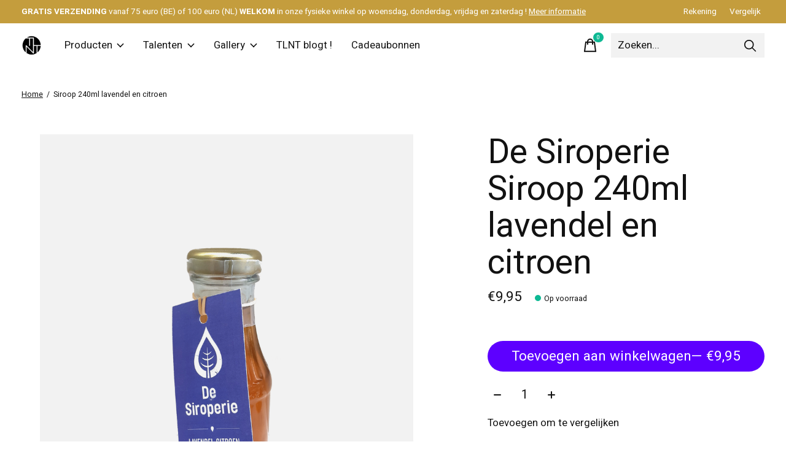

--- FILE ---
content_type: text/html;charset=utf-8
request_url: https://www.tlnt.be/copy-of-siroop-240ml-gember-en-citroen.html
body_size: 13573
content:
<!doctype html>
<html lang="nl">
<head>
    <meta charset="utf-8"/>
<!-- [START] 'blocks/head.rain' -->
<!--

  (c) 2008-2026 Lightspeed Netherlands B.V.
  http://www.lightspeedhq.com
  Generated: 28-01-2026 @ 00:30:36

-->
<link rel="canonical" href="https://www.tlnt.be/copy-of-siroop-240ml-gember-en-citroen.html"/>
<link rel="alternate" href="https://www.tlnt.be/index.rss" type="application/rss+xml" title="Nieuwe producten"/>
<link href="https://cdn.webshopapp.com/assets/cookielaw.css?2025-02-20" rel="stylesheet" type="text/css"/>
<meta name="robots" content="noodp,noydir"/>
<meta property="og:url" content="https://www.tlnt.be/copy-of-siroop-240ml-gember-en-citroen.html?source=facebook"/>
<meta property="og:site_name" content="TLNT "/>
<meta property="og:title" content="De Siroperie Siroop 240ml lavendel en citroen"/>
<meta property="og:description" content="Duurzaam platform voor lokale ontwerpers en vintage vondsten."/>
<meta property="og:image" content="https://cdn.webshopapp.com/shops/311565/files/425911503/de-siroperie-siroop-240ml-lavendel-en-citroen.jpg"/>
<script>
(function(w,d,s,l,i){w[l]=w[l]||[];w[l].push({'gtm.start':
new Date().getTime(),event:'gtm.js'});var f=d.getElementsByTagName(s)[0],
j=d.createElement(s),dl=l!='dataLayer'?'&l='+l:'';j.async=true;j.src=
'https://www.googletagmanager.com/gtm.js?id='+i+dl;f.parentNode.insertBefore(j,f)<https://www.googletagmanager.com/gtm.js?id=%27+i+dl;f.parentNode.insertBefore(j,f)>;
})(window,document,'script','dataLayer','GTM-52T22FN');
</script>
<!--[if lt IE 9]>
<script src="https://cdn.webshopapp.com/assets/html5shiv.js?2025-02-20"></script>
<![endif]-->
<!-- [END] 'blocks/head.rain' -->
  
    
	<meta property="og:type" content="product" />



  <meta property="product:brand" content="De Siroperie">  <meta property="product:availability" content="in stock">  <meta property="product:condition" content="new">
  <meta property="product:price:amount" content="9.95">
  <meta property="product:price:currency" content="EUR">
  <meta name="description" content="Duurzaam platform voor lokale ontwerpers en vintage vondsten." />
<meta name="keywords" content="De, Siroperie, Siroop, 240ml, lavendel, en, citroen, duurzaam, lokaal, Belgisch, ontwerpers, vintage, cadeau, Antwerps" />
<meta charset="UTF-8">
<meta http-equiv="X-UA-Compatible" content="ie=edge">
<meta name="viewport" content="width=device-width, initial-scale=1">
<meta name="apple-mobile-web-app-capable" content="yes">
<meta name="apple-mobile-web-app-status-bar-style" content="black">
<meta name="viewport" content="width=device-width, initial-scale=1, maximum-scale=1, user-scalable=0"/>
<title>De Siroperie Siroop 240ml lavendel en citroen - TLNT </title>  
  <link rel="preload" href="https://cdn.webshopapp.com/shops/311565/themes/171512/assets/q4tre-icons.woff2" as="font" type="font/woff2" crossorigin="anonymous">
  <link rel="preload" href="https://cdn.webshopapp.com/shops/311565/themes/171512/assets/q4tre.woff2" as="font" type="font/woff2" crossorigin="anonymous">
  <link rel="shortcut icon" href="https://cdn.webshopapp.com/shops/311565/themes/171512/assets/favicon.png?20250228101048" type="image/x-icon" />
    	  	<link rel="preconnect" href="https://fonts.googleapis.com">
		<link rel="preconnect" href="https://fonts.gstatic.com" crossorigin>
  	    <link href='//fonts.googleapis.com/css?family=Heebo:400,400i,300,500,600,700,700i,800,900' rel='stylesheet' type='text/css'>
    
  <script>document.getElementsByTagName("html")[0].className += " js";</script>
  <script>
    if('CSS' in window && CSS.supports('color', 'var(--color-var)')) {
      document.write('<link rel="stylesheet" href="https://cdn.webshopapp.com/shops/311565/themes/171512/assets/style.css?2025022810120420201214194227">');
    } else {
      document.write('<link rel="stylesheet" href="https://cdn.webshopapp.com/shops/311565/themes/171512/assets/style-fallback.css?2025022810120420201214194227">');
      document.write('<script src="https://polyfill.io/v3/polyfill.min.js"><\/script>');
    }
  </script>
  <noscript>
    <link rel="stylesheet" href="https://cdn.webshopapp.com/shops/311565/themes/171512/assets/style-fallback.css?2025022810120420201214194227">
    <script src="https://polyfill.io/v3/polyfill.min.js"></script>
  </noscript>
    
    
    <link rel="stylesheet" href="https://cdn.webshopapp.com/shops/311565/themes/171512/assets/icons.css?2025022810120420201214194227" /> 
    <link rel="stylesheet" href="https://cdn.webshopapp.com/shops/311565/themes/171512/assets/settings.css?2025022810120420201214194227" />  
  <link rel="stylesheet" href="https://cdn.webshopapp.com/shops/311565/themes/171512/assets/custom.css?2025022810120420201214194227" />
  
      
      
</head>
<body class="page-de-siroperie-siroop-240ml-lavendel-en-citroen has-cookie-notice">
            
  <script>
  var site_url = 'https://www.tlnt.be/',
      static_url = 'https://static.webshopapp.com/shops/311565/',
      search_url = "https://www.tlnt.be/search/",
      promo_popup_hide_until = '1',
      promo_popup_delay = '5000',
      product_card_options = 'swatches-color',
  		product_card_second_image = 0,
      no_inventory_text = "Stock information is currently unavailable for this product.",
      feedToken = false,
      last_updated_text = 'Laatst bijgewerkt',
      today_at_text = 'Vandaag om',
      in_stock_text = 'Op voorraad',
      in_stock_online_text = 'In stock online',
      out_of_stock_text = 'Niet op voorraad',
      out_of_stock_text_options = '(Niet op voorraad)',
      out_of_stock_online_text = 'Out of stock online',
      on_backorder_text = 'In backorder',
      on_backorder_online_text = 'On backorder online',
      in_store_text = 'In store',
      not_in_store_text = 'Not in store',
      inventory_notice_text = 'Prijzen online en in de winkel kunnen verschillen',
      inventory_line_text = '$1 in $2',
      default_variant_text = 'Maak een keuze',
      apply_text = 'Toepassen',
      points_text = '<span class="js-insert-points"></span> punten',
      money_off_text = '<span class="js-insert-money-off"></span> off',
      valid_for_text = 'Geldig voor',
      all_text = 'All',
      currency_format = '€',
      priceStatus = 'enabled';
</script>
    
    <div class="pre-header">
  <div class="pre-header__container container max-width-xl flex items-center justify-between">
        <div class="pre-header__msg">
      <p><strong> GRATIS VERZENDING </strong> vanaf 75 euro (BE) of 100 euro (NL)<strong> WELKOM </strong> in onze fysieke winkel op woensdag, donderdag, vrijdag en zaterdag !  <a href="https://tlnt-bvba.webshopapp.com/service/">Meer informatie</a></p>
    </div>
        
        
    <ul class="pre-header__nav display@md">
            
      <li class="pre-header__item">
        <a href="#0" class="pre-header__link" aria-controls="drawerLogin"><span>Rekening</span></a>
      </li>
                  <li class="pre-header__item">
        <a href="https://www.tlnt.be/compare/" class="pre-header__link"><span>Vergelijk</span></a>
      </li>
                </ul>
  
  	      </div>
</div>


<header class="mega-nav mega-nav--mobile mega-nav--desktop@md mega-nav--mobile-panel position-relative js-mega-nav">
  <div class="mega-nav__container">
        <!-- logo -->
    <a href="https://www.tlnt.be/" class="mega-nav__logo">
            <img src="https://cdn.webshopapp.com/shops/311565/themes/171512/v/707820/assets/logo.png?20210524150001" height="32" class="logo" alt="talent in de buurt">
            <img src="https://cdn.webshopapp.com/shops/311565/themes/171512/v/704334/assets/logo-white.png?20210524145609" height="32" class="logo--white" alt="talent in de buurt">
                </a>
            
        
    <!-- icon buttons --mobile -->
    <div class="mega-nav__icon-btns mega-nav__icon-btns--mobile">
      <a href="#0" class="mega-nav__icon-btn" aria-controls="drawerLogin">
        <svg class="icon" viewBox="0 0 24 24">
          <title>Go to account settings</title>
          <g class="icon__group" fill="none" stroke="currentColor" stroke-linecap="square" stroke-miterlimit="10">
            <circle cx="12" cy="6" r="4" />
            <path d="M12 13a8 8 0 00-8 8h16a8 8 0 00-8-8z" />
          </g>
        </svg>
      </a>
	
            
      <button class="reset mega-nav__icon-btn mega-nav__icon-btn--cart js-tab-focus" aria-label="Winkelwagen in-/uitschakelen" aria-controls="drawerCart">
        <svg class="icon" viewBox="0 0 24 24" >
          <title>Winkelwagen</title>
          <g class="icon__group" stroke-linecap="square" fill="none" stroke-linejoin="miter" stroke="currentColor">
            <polygon points="21,21.8 3,21.8 5,6.8 19,6.8 	"/>
            <path d="M8,9.8v-4c0-2.2,1.8-4,4-4l0,0c2.2,0,4,1.8,4,4v4"/>
          </g>
        </svg>
        <span class="counter counter--cart margin-left-xxs"><span class="js-cart-counter">0</span> <i class="sr-only">items</i></span>
      </button>

      <button class="reset mega-nav__icon-btn mega-nav__icon-btn--menu js-tab-focus" aria-label="Toggle menu" aria-controls="mega-nav-navigation">
        <svg class="icon" viewBox="0 0 24 24">
          <g class="icon__group" fill="none" stroke="currentColor" stroke-linecap="square" stroke-miterlimit="10">
            <path d="M2 6h20" />
            <path d="M2 12h20" />
            <path d="M2 18h20" />
          </g>
        </svg>
      </button>
    </div>

    <div class="mega-nav__nav js-mega-nav__nav" id="mega-nav-navigation" role="navigation" aria-label="Main">
    <div class="mega-nav__nav-wrapper js-scroll-container">
    <div class="mega-nav__nav-inner">
      <ul class="mega-nav__items">

                <!-- search input --desktop -->
        <li class="mega-nav__item mega-nav__item--search position-relative margin-bottom-xs hide@md">
          <form action="https://www.tlnt.be/search/" method="get" class="search-form" autocomplete="off">
            <div class="mega-nav__search-input search-input search-input--icon-left text-sm@md">
              <input class="form-control  js-live-search" type="search" name="q" id="searchInputX" placeholder="Zoeken..." aria-label="Zoeken">
              <button class="search-input__btn">
                <svg class="icon" viewBox="0 0 24 24"><title>Verstuur</title><g stroke-linecap="square" stroke-linejoin="miter" stroke-width="2" stroke="currentColor" fill="none" stroke-miterlimit="10"><line x1="22" y1="22" x2="15.656" y2="15.656"></line><circle cx="10" cy="10" r="8"></circle></g></svg>
              </button>
            </div>

            <div class="live-search__dropdown margin-bottom-xs position-relative" data-theme="default" tabindex="0">
              <div class="text-center is-hidden js-live-search__loader" aria-hidden="true">
                <svg class="icon icon--sm icon--is-spinning" viewBox="0 0 32 32"><g stroke-linecap="square" stroke-linejoin="miter" stroke-width="2" stroke="currentColor" fill="none"><circle cx="16" cy="16" r="15" opacity="0.4"></circle><path d="M16,1A15,15,0,0,1,31,16" stroke-linecap="butt"></path></g></svg>
              </div>
              <div class="js-live-search__wrapper">
                <!-- Results will be loaded here -->
              </div>
              <button type="submit" class="btn btn--arrow margin-top-sm is-hidden js-live-search__view-all">Bekijk alle resultaten (<span class="js-live-search__count"></span>)</button>
            </div>
          </form>
        </li>
        
        
                <!-- Layout 1 -> tabbed product categories -->
        <li class="mega-nav__item js-mega-nav__item">
          <button class="reset mega-nav__control js-mega-nav__control js-tab-focus">
            Producten
            <i class="mega-nav__arrow-icon" aria-hidden="true">
              <svg class="icon" viewBox="0 0 16 16">
                <g class="icon__group" fill="none" stroke="currentColor" stroke-linecap="square" stroke-miterlimit="10">
                  <path d="M2 2l12 12" />
                  <path d="M14 2L2 14" />
                </g>
              </svg>
            </i>
          </button>

          <div class="mega-nav__sub-nav-wrapper">
            <div class="mega-nav__panel-header hide@md text-md">
              <button class="reset js-mega-nav__control js-tab-focus">
                <svg class="icon" viewBox="0 0 482.239 482.239">
                  <title>Terug</title>
                  <path d="m206.812 34.446-206.812 206.673 206.743 206.674 24.353-24.284-165.167-165.167h416.31v-34.445h-416.31l165.236-165.236z"></path>
                </svg>
              </button>
              <div class="mega-nav__panel-title">
                Producten
              </div>
            </div>
            <div class="mega-nav__sub-nav-wrapper-inner mega-nav__sub-nav mega-nav__sub-nav--layout-1 js-scroll-container">

              <!-- links - visible on mobile -->
              <ul class="mega-nav__sub-items">
                                <li class="mega-nav__sub-item">
                                    <a href="https://www.tlnt.be/body/" class="mega-nav__control">
                    <span class="flex items-center gap-xs">
                                            <i>Body</i>
                    </span>
                  </a>
                                  </li>
                                <li class="mega-nav__sub-item js-mega-nav__item">
                                    <button class="reset mega-nav__control js-mega-nav__control js-tab-focus">
                    <span class="flex items-center gap-xs width-100%">
                                            <span class="flex items-center width-100%">
                        Boek en Papier
                        <i class="mega-nav__arrow-icon" aria-hidden="true">
                          <svg class="icon" viewBox="0 0 16 16">
                            <g class="icon__group" fill="none" stroke="currentColor" stroke-linecap="square" stroke-miterlimit="10">
                              <path d="M2 2l12 12" />
                              <path d="M14 2L2 14" />
                            </g>
                          </svg>
                        </i>
                      </span>
                    </span>
                  </button>
                  <div class="mega-nav__sub-nav-wrapper">
                    <div class="mega-nav__panel-header hide@md text-md">
                      <button class="reset js-mega-nav__control js-tab-focus">
                        <svg class="icon" viewBox="0 0 482.239 482.239">
                          <title>Terug</title>
                          <path d="m206.812 34.446-206.812 206.673 206.743 206.674 24.353-24.284-165.167-165.167h416.31v-34.445h-416.31l165.236-165.236z"></path>
                        </svg>
                      </button>
                      <div class="mega-nav__panel-title">
                        Boek en Papier
                      </div>
                    </div>
                    <div class="mega-nav__sub-nav-wrapper-inner js-scroll-container">
                      <!-- links - visible on mobile -->
                      <ul class="mega-nav__sub-items">
                        <li class="mega-nav__sub-item">
                          <a href="https://www.tlnt.be/boek-en-papier/" class="mega-nav__control">
                            <span class="flex items-center gap-xs">
                              <i>Alle Boek en Papier</i>
                            </span>
                          </a>
                        </li>
                                                <li class="mega-nav__sub-item">
                                                    <a href="https://www.tlnt.be/boek-en-papier/boeken/" class="mega-nav__control">
                            <span class="flex items-center gap-xs">
                                                            <i>Boeken</i>
                            </span>
                          </a>
                                                  </li>
                                                <li class="mega-nav__sub-item">
                                                    <a href="https://www.tlnt.be/boek-en-papier/kinderboeken/" class="mega-nav__control">
                            <span class="flex items-center gap-xs">
                                                            <i>Kinderboeken</i>
                            </span>
                          </a>
                                                  </li>
                                                <li class="mega-nav__sub-item">
                                                    <a href="https://www.tlnt.be/boek-en-papier/wenskaarten/" class="mega-nav__control">
                            <span class="flex items-center gap-xs">
                                                            <i>Wenskaarten</i>
                            </span>
                          </a>
                                                  </li>
                                                <li class="mega-nav__sub-item">
                                                    <a href="https://www.tlnt.be/boek-en-papier/kaartspelen/" class="mega-nav__control">
                            <span class="flex items-center gap-xs">
                                                            <i>Kaartspelen</i>
                            </span>
                          </a>
                                                  </li>
                                                <li class="mega-nav__sub-item">
                                                    <a href="https://www.tlnt.be/boek-en-papier/papierwaren/" class="mega-nav__control">
                            <span class="flex items-center gap-xs">
                                                            <i>Papierwaren</i>
                            </span>
                          </a>
                                                  </li>
                                                <li class="mega-nav__sub-item">
                                                    <a href="https://www.tlnt.be/boek-en-papier/wensblokjes/" class="mega-nav__control">
                            <span class="flex items-center gap-xs">
                                                            <i>Wensblokjes</i>
                            </span>
                          </a>
                                                  </li>
                                              </ul>
                    </div>
                  </div>

                                  </li>
                                <li class="mega-nav__sub-item">
                                    <a href="https://www.tlnt.be/food/" class="mega-nav__control">
                    <span class="flex items-center gap-xs">
                                            <i>Food</i>
                    </span>
                  </a>
                                  </li>
                                <li class="mega-nav__sub-item js-mega-nav__item">
                                    <button class="reset mega-nav__control js-mega-nav__control js-tab-focus">
                    <span class="flex items-center gap-xs width-100%">
                                            <span class="flex items-center width-100%">
                        Mode
                        <i class="mega-nav__arrow-icon" aria-hidden="true">
                          <svg class="icon" viewBox="0 0 16 16">
                            <g class="icon__group" fill="none" stroke="currentColor" stroke-linecap="square" stroke-miterlimit="10">
                              <path d="M2 2l12 12" />
                              <path d="M14 2L2 14" />
                            </g>
                          </svg>
                        </i>
                      </span>
                    </span>
                  </button>
                  <div class="mega-nav__sub-nav-wrapper">
                    <div class="mega-nav__panel-header hide@md text-md">
                      <button class="reset js-mega-nav__control js-tab-focus">
                        <svg class="icon" viewBox="0 0 482.239 482.239">
                          <title>Terug</title>
                          <path d="m206.812 34.446-206.812 206.673 206.743 206.674 24.353-24.284-165.167-165.167h416.31v-34.445h-416.31l165.236-165.236z"></path>
                        </svg>
                      </button>
                      <div class="mega-nav__panel-title">
                        Mode
                      </div>
                    </div>
                    <div class="mega-nav__sub-nav-wrapper-inner js-scroll-container">
                      <!-- links - visible on mobile -->
                      <ul class="mega-nav__sub-items">
                        <li class="mega-nav__sub-item">
                          <a href="https://www.tlnt.be/mode/" class="mega-nav__control">
                            <span class="flex items-center gap-xs">
                              <i>Alle Mode</i>
                            </span>
                          </a>
                        </li>
                                                <li class="mega-nav__sub-item">
                                                    <a href="https://www.tlnt.be/mode/dames/" class="mega-nav__control">
                            <span class="flex items-center gap-xs">
                                                            <i>Dames</i>
                            </span>
                          </a>
                                                  </li>
                                                <li class="mega-nav__sub-item">
                                                    <a href="https://www.tlnt.be/mode/heren/" class="mega-nav__control">
                            <span class="flex items-center gap-xs">
                                                            <i>Heren</i>
                            </span>
                          </a>
                                                  </li>
                                                <li class="mega-nav__sub-item">
                                                    <a href="https://www.tlnt.be/mode/kinderen/" class="mega-nav__control">
                            <span class="flex items-center gap-xs">
                                                            <i>Kinderen</i>
                            </span>
                          </a>
                                                  </li>
                                              </ul>
                    </div>
                  </div>

                                  </li>
                                <li class="mega-nav__sub-item js-mega-nav__item">
                                    <button class="reset mega-nav__control js-mega-nav__control js-tab-focus">
                    <span class="flex items-center gap-xs width-100%">
                                            <span class="flex items-center width-100%">
                        Mode-Accessoires
                        <i class="mega-nav__arrow-icon" aria-hidden="true">
                          <svg class="icon" viewBox="0 0 16 16">
                            <g class="icon__group" fill="none" stroke="currentColor" stroke-linecap="square" stroke-miterlimit="10">
                              <path d="M2 2l12 12" />
                              <path d="M14 2L2 14" />
                            </g>
                          </svg>
                        </i>
                      </span>
                    </span>
                  </button>
                  <div class="mega-nav__sub-nav-wrapper">
                    <div class="mega-nav__panel-header hide@md text-md">
                      <button class="reset js-mega-nav__control js-tab-focus">
                        <svg class="icon" viewBox="0 0 482.239 482.239">
                          <title>Terug</title>
                          <path d="m206.812 34.446-206.812 206.673 206.743 206.674 24.353-24.284-165.167-165.167h416.31v-34.445h-416.31l165.236-165.236z"></path>
                        </svg>
                      </button>
                      <div class="mega-nav__panel-title">
                        Mode-Accessoires
                      </div>
                    </div>
                    <div class="mega-nav__sub-nav-wrapper-inner js-scroll-container">
                      <!-- links - visible on mobile -->
                      <ul class="mega-nav__sub-items">
                        <li class="mega-nav__sub-item">
                          <a href="https://www.tlnt.be/mode-accessoires/" class="mega-nav__control">
                            <span class="flex items-center gap-xs">
                              <i>Alle Mode-Accessoires</i>
                            </span>
                          </a>
                        </li>
                                                <li class="mega-nav__sub-item">
                                                    <a href="https://www.tlnt.be/mode-accessoires/juwelen/" class="mega-nav__control">
                            <span class="flex items-center gap-xs">
                                                            <i>Juwelen</i>
                            </span>
                          </a>
                                                  </li>
                                                <li class="mega-nav__sub-item">
                                                    <a href="https://www.tlnt.be/mode-accessoires/rugzakken/" class="mega-nav__control">
                            <span class="flex items-center gap-xs">
                                                            <i>Rugzakken</i>
                            </span>
                          </a>
                                                  </li>
                                                <li class="mega-nav__sub-item">
                                                    <a href="https://www.tlnt.be/mode-accessoires/handtassen/" class="mega-nav__control">
                            <span class="flex items-center gap-xs">
                                                            <i>Handtassen</i>
                            </span>
                          </a>
                                                  </li>
                                                <li class="mega-nav__sub-item">
                                                    <a href="https://www.tlnt.be/mode-accessoires/sokken/" class="mega-nav__control">
                            <span class="flex items-center gap-xs">
                                                            <i>Sokken</i>
                            </span>
                          </a>
                                                  </li>
                                                <li class="mega-nav__sub-item">
                                                    <a href="https://www.tlnt.be/mode-accessoires/mutsen/" class="mega-nav__control">
                            <span class="flex items-center gap-xs">
                                                            <i>Mutsen</i>
                            </span>
                          </a>
                                                  </li>
                                                <li class="mega-nav__sub-item">
                                                    <a href="https://www.tlnt.be/mode-accessoires/sjaals/" class="mega-nav__control">
                            <span class="flex items-center gap-xs">
                                                            <i>Sjaals</i>
                            </span>
                          </a>
                                                  </li>
                                              </ul>
                    </div>
                  </div>

                                  </li>
                                <li class="mega-nav__sub-item js-mega-nav__item">
                                    <button class="reset mega-nav__control js-mega-nav__control js-tab-focus">
                    <span class="flex items-center gap-xs width-100%">
                                            <span class="flex items-center width-100%">
                        Vintage en kunst
                        <i class="mega-nav__arrow-icon" aria-hidden="true">
                          <svg class="icon" viewBox="0 0 16 16">
                            <g class="icon__group" fill="none" stroke="currentColor" stroke-linecap="square" stroke-miterlimit="10">
                              <path d="M2 2l12 12" />
                              <path d="M14 2L2 14" />
                            </g>
                          </svg>
                        </i>
                      </span>
                    </span>
                  </button>
                  <div class="mega-nav__sub-nav-wrapper">
                    <div class="mega-nav__panel-header hide@md text-md">
                      <button class="reset js-mega-nav__control js-tab-focus">
                        <svg class="icon" viewBox="0 0 482.239 482.239">
                          <title>Terug</title>
                          <path d="m206.812 34.446-206.812 206.673 206.743 206.674 24.353-24.284-165.167-165.167h416.31v-34.445h-416.31l165.236-165.236z"></path>
                        </svg>
                      </button>
                      <div class="mega-nav__panel-title">
                        Vintage en kunst
                      </div>
                    </div>
                    <div class="mega-nav__sub-nav-wrapper-inner js-scroll-container">
                      <!-- links - visible on mobile -->
                      <ul class="mega-nav__sub-items">
                        <li class="mega-nav__sub-item">
                          <a href="https://www.tlnt.be/vintage-en-kunst/" class="mega-nav__control">
                            <span class="flex items-center gap-xs">
                              <i>Alle Vintage en kunst</i>
                            </span>
                          </a>
                        </li>
                                                <li class="mega-nav__sub-item">
                                                    <a href="https://www.tlnt.be/vintage-en-kunst/vintage/" class="mega-nav__control">
                            <span class="flex items-center gap-xs">
                                                            <i>Vintage</i>
                            </span>
                          </a>
                                                  </li>
                                                <li class="mega-nav__sub-item">
                                                    <a href="https://www.tlnt.be/vintage-en-kunst/kunst/" class="mega-nav__control">
                            <span class="flex items-center gap-xs">
                                                            <i>Kunst</i>
                            </span>
                          </a>
                                                  </li>
                                              </ul>
                    </div>
                  </div>

                                  </li>
                                <li class="mega-nav__sub-item js-mega-nav__item">
                                    <button class="reset mega-nav__control js-mega-nav__control js-tab-focus">
                    <span class="flex items-center gap-xs width-100%">
                                            <span class="flex items-center width-100%">
                        Wonen
                        <i class="mega-nav__arrow-icon" aria-hidden="true">
                          <svg class="icon" viewBox="0 0 16 16">
                            <g class="icon__group" fill="none" stroke="currentColor" stroke-linecap="square" stroke-miterlimit="10">
                              <path d="M2 2l12 12" />
                              <path d="M14 2L2 14" />
                            </g>
                          </svg>
                        </i>
                      </span>
                    </span>
                  </button>
                  <div class="mega-nav__sub-nav-wrapper">
                    <div class="mega-nav__panel-header hide@md text-md">
                      <button class="reset js-mega-nav__control js-tab-focus">
                        <svg class="icon" viewBox="0 0 482.239 482.239">
                          <title>Terug</title>
                          <path d="m206.812 34.446-206.812 206.673 206.743 206.674 24.353-24.284-165.167-165.167h416.31v-34.445h-416.31l165.236-165.236z"></path>
                        </svg>
                      </button>
                      <div class="mega-nav__panel-title">
                        Wonen
                      </div>
                    </div>
                    <div class="mega-nav__sub-nav-wrapper-inner js-scroll-container">
                      <!-- links - visible on mobile -->
                      <ul class="mega-nav__sub-items">
                        <li class="mega-nav__sub-item">
                          <a href="https://www.tlnt.be/wonen/" class="mega-nav__control">
                            <span class="flex items-center gap-xs">
                              <i>Alle Wonen</i>
                            </span>
                          </a>
                        </li>
                                                <li class="mega-nav__sub-item">
                                                    <a href="https://www.tlnt.be/wonen/spiegels/" class="mega-nav__control">
                            <span class="flex items-center gap-xs">
                                                            <i>Spiegels</i>
                            </span>
                          </a>
                                                  </li>
                                                <li class="mega-nav__sub-item">
                                                    <a href="https://www.tlnt.be/wonen/verlichting/" class="mega-nav__control">
                            <span class="flex items-center gap-xs">
                                                            <i>Verlichting</i>
                            </span>
                          </a>
                                                  </li>
                                                <li class="mega-nav__sub-item">
                                                    <a href="https://www.tlnt.be/wonen/wandplanken/" class="mega-nav__control">
                            <span class="flex items-center gap-xs">
                                                            <i>Wandplanken</i>
                            </span>
                          </a>
                                                  </li>
                                                <li class="mega-nav__sub-item">
                                                    <a href="https://www.tlnt.be/wonen/vazen/" class="mega-nav__control">
                            <span class="flex items-center gap-xs">
                                                            <i>Vazen</i>
                            </span>
                          </a>
                                                  </li>
                                                <li class="mega-nav__sub-item">
                                                    <a href="https://www.tlnt.be/wonen/keuken/" class="mega-nav__control">
                            <span class="flex items-center gap-xs">
                                                            <i>Keuken</i>
                            </span>
                          </a>
                                                  </li>
                                                <li class="mega-nav__sub-item">
                                                    <a href="https://www.tlnt.be/wonen/stoelen/" class="mega-nav__control">
                            <span class="flex items-center gap-xs">
                                                            <i>Stoelen</i>
                            </span>
                          </a>
                                                  </li>
                                                <li class="mega-nav__sub-item">
                                                    <a href="https://www.tlnt.be/wonen/kaarsen/" class="mega-nav__control">
                            <span class="flex items-center gap-xs">
                                                            <i>Kaarsen</i>
                            </span>
                          </a>
                                                  </li>
                                                <li class="mega-nav__sub-item">
                                                    <a href="https://www.tlnt.be/wonen/schalen/" class="mega-nav__control">
                            <span class="flex items-center gap-xs">
                                                            <i>Schalen</i>
                            </span>
                          </a>
                                                  </li>
                                                <li class="mega-nav__sub-item">
                                                    <a href="https://www.tlnt.be/wonen/diffusers/" class="mega-nav__control">
                            <span class="flex items-center gap-xs">
                                                            <i>Diffusers</i>
                            </span>
                          </a>
                                                  </li>
                                              </ul>
                    </div>
                  </div>

                                  </li>
                              </ul>


              <!-- tabs - visible on desktop -->
              <div class="mega-nav__tabs grid gap-lg js-tabs">
                                <ul class="col-3 mega-nav__tabs-controls js-tabs__controls js-read-more" aria-label="Select a menu item" data-btn-labels="Show More, Show Less" data-ellipsis="off" data-btn-class="reset text-sm text-underline cursor-pointer margin-top-xs js-tab-focus">
                  <li class="mega-nav__title">
                    <h4>Producten</h4>
                    <a href="#tabProductDefault" class="js-tab-focus sr-only" aria-selected="true">Sluiten</a>
                  </li>

                                                      <li >
                    <a href="https://www.tlnt.be/body/" class="mega-nav__tabs-control js-tab-focus" aria-selected="true">
                      <span class="flex items-center">
                        
                        <i class="margin-right-xxs">Body</i>

                        
                      </span>
                    </a>
                  </li>
                                    <li >
                    <a href="#tabProduct2" class="mega-nav__tabs-control js-tab-focus" aria-selected="true">
                      <span class="flex items-center">
                        
                        <i class="margin-right-xxs">Boek en Papier</i>

                                                <svg class="icon icon--xs margin-left-auto js-reset-mega-tabs" viewBox="0 0 16 16" aria-hidden="true">
                          <g class="icon__group" fill="none" stroke="currentColor" stroke-linecap="square" stroke-miterlimit="10">
                            <path d="M2 2l12 12"></path>
                            <path d="M14 2L2 14"></path>
                          </g>
                        </svg>
                        
                      </span>
                    </a>
                  </li>
                                    <li >
                    <a href="https://www.tlnt.be/food/" class="mega-nav__tabs-control js-tab-focus" aria-selected="true">
                      <span class="flex items-center">
                        
                        <i class="margin-right-xxs">Food</i>

                        
                      </span>
                    </a>
                  </li>
                                    <li >
                    <a href="#tabProduct4" class="mega-nav__tabs-control js-tab-focus" aria-selected="true">
                      <span class="flex items-center">
                        
                        <i class="margin-right-xxs">Mode</i>

                                                <svg class="icon icon--xs margin-left-auto js-reset-mega-tabs" viewBox="0 0 16 16" aria-hidden="true">
                          <g class="icon__group" fill="none" stroke="currentColor" stroke-linecap="square" stroke-miterlimit="10">
                            <path d="M2 2l12 12"></path>
                            <path d="M14 2L2 14"></path>
                          </g>
                        </svg>
                        
                      </span>
                    </a>
                  </li>
                                    <li >
                    <a href="#tabProduct5" class="mega-nav__tabs-control js-tab-focus" aria-selected="true">
                      <span class="flex items-center">
                        
                        <i class="margin-right-xxs">Mode-Accessoires</i>

                                                <svg class="icon icon--xs margin-left-auto js-reset-mega-tabs" viewBox="0 0 16 16" aria-hidden="true">
                          <g class="icon__group" fill="none" stroke="currentColor" stroke-linecap="square" stroke-miterlimit="10">
                            <path d="M2 2l12 12"></path>
                            <path d="M14 2L2 14"></path>
                          </g>
                        </svg>
                        
                      </span>
                    </a>
                  </li>
                                    <li >
                    <a href="#tabProduct6" class="mega-nav__tabs-control js-tab-focus" aria-selected="true">
                      <span class="flex items-center">
                        
                        <i class="margin-right-xxs">Vintage en kunst</i>

                                                <svg class="icon icon--xs margin-left-auto js-reset-mega-tabs" viewBox="0 0 16 16" aria-hidden="true">
                          <g class="icon__group" fill="none" stroke="currentColor" stroke-linecap="square" stroke-miterlimit="10">
                            <path d="M2 2l12 12"></path>
                            <path d="M14 2L2 14"></path>
                          </g>
                        </svg>
                        
                      </span>
                    </a>
                  </li>
                                    <li >
                    <a href="#tabProduct7" class="mega-nav__tabs-control js-tab-focus" aria-selected="true">
                      <span class="flex items-center">
                        
                        <i class="margin-right-xxs">Wonen</i>

                                                <svg class="icon icon--xs margin-left-auto js-reset-mega-tabs" viewBox="0 0 16 16" aria-hidden="true">
                          <g class="icon__group" fill="none" stroke="currentColor" stroke-linecap="square" stroke-miterlimit="10">
                            <path d="M2 2l12 12"></path>
                            <path d="M14 2L2 14"></path>
                          </g>
                        </svg>
                        
                      </span>
                    </a>
                  </li>
                                    
                </ul>

                <div class="col-9 js-tabs__panels">
                  <section id="tabProductDefault" class="mega-nav__tabs-panel js-tabs__panel">

                    <div class="mega-nav__sub-nav--layout-5">

                                                                  <ul class="mega-nav__sub-items">
                                                <li class="mega-nav__title"><h4>Populair</h4></li>                                                                        <li class="mega-nav__sub-item">
                          <a href="https://www.tlnt.be/brands/the-vandal/" title="The Vandal" class="mega-nav__sub-link">
                            The Vandal
                          </a>
                        </li>
                                                <li class="mega-nav__sub-item">
                          <a href="https://www.tlnt.be/boek-en-papier/boeken/" title="Boeken" class="mega-nav__sub-link">
                            Boeken
                          </a>
                        </li>
                                                <li class="mega-nav__sub-item">
                          <a href="https://www.tlnt.be/brands/zangra/" title="Zangra" target="_blank" class="mega-nav__sub-link">
                            Zangra
                          </a>
                        </li>
                                                                      </ul>
                      
                      
                      
                      
                      
                                            
                                            <ul class="mega-nav__sub-items">
                                                <li class="mega-nav__title"><h4>Quick Links</h4></li>                                                                        <li class="mega-nav__sub-item">
                          <a href="https://www.tlnt.be/mode/dames/" title="Alle dameskleding" class="mega-nav__sub-link">
                            Alle dameskleding
                          </a>
                        </li>
                                                                      </ul>
                      
                      
                      
                      
                                            
                      
                                            <div class="mega-nav__card width-100% max-width-xs margin-x-auto">
                                                <a href="https://tlnt-bvba.webshopapp.com/mode/dames" class="block">                                                    <figure>
                            <img class="block width-100%" src="https://cdn.webshopapp.com/shops/311565/themes/171512/v/710021/assets/mega-cta-1.jpg?20210525212113" alt="Shop now">
                          </figure>
                                                  </a>                        <div class="margin-top-sm">
                          <a href="https://tlnt-bvba.webshopapp.com/mode/dames" class="btn btn--arrow">Shop now</a>
                        </div>                      </div>
                      
                      
                      
                      
                    </div>
                  </section>
                                    <section id="tabProduct1" class="mega-nav__tabs-panel js-tabs__panel">

                    <div class="mega-nav__sub-nav--layout-6">
                      

                      <div class="mega-nav__card width-100% max-width-xs margin-x-auto">
                                                <div>
                          <a href="#0" class="btn--icon margin-bottom-sm margin-right-xxs text-sm inline-block js-reset-mega-tabs"><svg class="icon" viewBox="0 0 12 12"><polygon points="4 3 8 6 4 9 4 3"></polygon></svg><span class="sr-only">Terug</span></a>
                          <a href="https://www.tlnt.be/body/" class="btn btn--arrow">All Body</a>
                        </div>
                                                                      </div>
                    </div>
                  </section>
                                    <section id="tabProduct2" class="mega-nav__tabs-panel js-tabs__panel">

                    <div class="mega-nav__sub-nav--layout-6">
                                            <div class="mega-nav__sub-wrapper">
                        <div class="margin-bottom-sm">
                          <!--<a href="#0" class="btn--icon margin-bottom-sm margin-right-xxs text-sm inline-block js-reset-mega-tabs"><svg class="icon" viewBox="0 0 12 12"><polygon points="4 3 8 6 4 9 4 3"></polygon></svg><span class="sr-only">Terug</span></a>-->
                          <a href="https://www.tlnt.be/boek-en-papier/" class="btn btn--arrow">Alle Boek en Papier</a>
                        </div>
                        <ul class="mega-nav__sub-items">
                                                    <li class="mega-nav__sub-item mega-nav__sub-item--10794466"><a href="https://www.tlnt.be/boek-en-papier/boeken/" class="mega-nav__sub-link">Boeken</a>
                                                      </li>
                                                    <li class="mega-nav__sub-item mega-nav__sub-item--11787339"><a href="https://www.tlnt.be/boek-en-papier/kinderboeken/" class="mega-nav__sub-link">Kinderboeken</a>
                                                      </li>
                                                    <li class="mega-nav__sub-item mega-nav__sub-item--10794467"><a href="https://www.tlnt.be/boek-en-papier/wenskaarten/" class="mega-nav__sub-link">Wenskaarten</a>
                                                      </li>
                                                    <li class="mega-nav__sub-item mega-nav__sub-item--10794468"><a href="https://www.tlnt.be/boek-en-papier/kaartspelen/" class="mega-nav__sub-link">Kaartspelen</a>
                                                      </li>
                                                    <li class="mega-nav__sub-item mega-nav__sub-item--10796428"><a href="https://www.tlnt.be/boek-en-papier/papierwaren/" class="mega-nav__sub-link">Papierwaren</a>
                                                      </li>
                                                    <li class="mega-nav__sub-item mega-nav__sub-item--10805828"><a href="https://www.tlnt.be/boek-en-papier/wensblokjes/" class="mega-nav__sub-link">Wensblokjes</a>
                                                      </li>
                                                  </ul>
                      </div>
                      

                      <div class="mega-nav__card width-100% max-width-xs margin-x-auto">
                                                                      </div>
                    </div>
                  </section>
                                    <section id="tabProduct3" class="mega-nav__tabs-panel js-tabs__panel">

                    <div class="mega-nav__sub-nav--layout-6">
                      

                      <div class="mega-nav__card width-100% max-width-xs margin-x-auto">
                                                <div>
                          <a href="#0" class="btn--icon margin-bottom-sm margin-right-xxs text-sm inline-block js-reset-mega-tabs"><svg class="icon" viewBox="0 0 12 12"><polygon points="4 3 8 6 4 9 4 3"></polygon></svg><span class="sr-only">Terug</span></a>
                          <a href="https://www.tlnt.be/food/" class="btn btn--arrow">All Food</a>
                        </div>
                                                                      </div>
                    </div>
                  </section>
                                    <section id="tabProduct4" class="mega-nav__tabs-panel js-tabs__panel">

                    <div class="mega-nav__sub-nav--layout-6">
                                            <div class="mega-nav__sub-wrapper">
                        <div class="margin-bottom-sm">
                          <!--<a href="#0" class="btn--icon margin-bottom-sm margin-right-xxs text-sm inline-block js-reset-mega-tabs"><svg class="icon" viewBox="0 0 12 12"><polygon points="4 3 8 6 4 9 4 3"></polygon></svg><span class="sr-only">Terug</span></a>-->
                          <a href="https://www.tlnt.be/mode/" class="btn btn--arrow">Alle Mode</a>
                        </div>
                        <ul class="mega-nav__sub-items">
                                                    <li class="mega-nav__sub-item mega-nav__sub-item--10794471"><a href="https://www.tlnt.be/mode/dames/" class="mega-nav__sub-link">Dames</a>
                                                      </li>
                                                    <li class="mega-nav__sub-item mega-nav__sub-item--10794477"><a href="https://www.tlnt.be/mode/heren/" class="mega-nav__sub-link">Heren</a>
                                                      </li>
                                                    <li class="mega-nav__sub-item mega-nav__sub-item--10794478"><a href="https://www.tlnt.be/mode/kinderen/" class="mega-nav__sub-link">Kinderen</a>
                                                      </li>
                                                  </ul>
                      </div>
                      

                      <div class="mega-nav__card width-100% max-width-xs margin-x-auto">
                                                                      </div>
                    </div>
                  </section>
                                    <section id="tabProduct5" class="mega-nav__tabs-panel js-tabs__panel">

                    <div class="mega-nav__sub-nav--layout-6">
                                            <div class="mega-nav__sub-wrapper">
                        <div class="margin-bottom-sm">
                          <!--<a href="#0" class="btn--icon margin-bottom-sm margin-right-xxs text-sm inline-block js-reset-mega-tabs"><svg class="icon" viewBox="0 0 12 12"><polygon points="4 3 8 6 4 9 4 3"></polygon></svg><span class="sr-only">Terug</span></a>-->
                          <a href="https://www.tlnt.be/mode-accessoires/" class="btn btn--arrow">Alle Mode-Accessoires</a>
                        </div>
                        <ul class="mega-nav__sub-items">
                                                    <li class="mega-nav__sub-item mega-nav__sub-item--10796425"><a href="https://www.tlnt.be/mode-accessoires/juwelen/" class="mega-nav__sub-link">Juwelen</a>
                                                      </li>
                                                    <li class="mega-nav__sub-item mega-nav__sub-item--10796426"><a href="https://www.tlnt.be/mode-accessoires/rugzakken/" class="mega-nav__sub-link">Rugzakken</a>
                                                      </li>
                                                    <li class="mega-nav__sub-item mega-nav__sub-item--10796427"><a href="https://www.tlnt.be/mode-accessoires/handtassen/" class="mega-nav__sub-link">Handtassen</a>
                                                      </li>
                                                    <li class="mega-nav__sub-item mega-nav__sub-item--10865137"><a href="https://www.tlnt.be/mode-accessoires/sokken/" class="mega-nav__sub-link">Sokken</a>
                                                      </li>
                                                    <li class="mega-nav__sub-item mega-nav__sub-item--11738130"><a href="https://www.tlnt.be/mode-accessoires/mutsen/" class="mega-nav__sub-link">Mutsen</a>
                                                      </li>
                                                    <li class="mega-nav__sub-item mega-nav__sub-item--11901835"><a href="https://www.tlnt.be/mode-accessoires/sjaals/" class="mega-nav__sub-link">Sjaals</a>
                                                      </li>
                                                  </ul>
                      </div>
                      

                      <div class="mega-nav__card width-100% max-width-xs margin-x-auto">
                                                                      </div>
                    </div>
                  </section>
                                    <section id="tabProduct6" class="mega-nav__tabs-panel js-tabs__panel">

                    <div class="mega-nav__sub-nav--layout-6">
                                            <div class="mega-nav__sub-wrapper">
                        <div class="margin-bottom-sm">
                          <!--<a href="#0" class="btn--icon margin-bottom-sm margin-right-xxs text-sm inline-block js-reset-mega-tabs"><svg class="icon" viewBox="0 0 12 12"><polygon points="4 3 8 6 4 9 4 3"></polygon></svg><span class="sr-only">Terug</span></a>-->
                          <a href="https://www.tlnt.be/vintage-en-kunst/" class="btn btn--arrow">Alle Vintage en kunst</a>
                        </div>
                        <ul class="mega-nav__sub-items">
                                                    <li class="mega-nav__sub-item mega-nav__sub-item--10909636"><a href="https://www.tlnt.be/vintage-en-kunst/vintage/" class="mega-nav__sub-link">Vintage</a>
                                                      </li>
                                                    <li class="mega-nav__sub-item mega-nav__sub-item--10909637"><a href="https://www.tlnt.be/vintage-en-kunst/kunst/" class="mega-nav__sub-link">Kunst</a>
                                                      </li>
                                                  </ul>
                      </div>
                      

                      <div class="mega-nav__card width-100% max-width-xs margin-x-auto">
                                                                      </div>
                    </div>
                  </section>
                                    <section id="tabProduct7" class="mega-nav__tabs-panel js-tabs__panel">

                    <div class="mega-nav__sub-nav--layout-6">
                                            <div class="mega-nav__sub-wrapper">
                        <div class="margin-bottom-sm">
                          <!--<a href="#0" class="btn--icon margin-bottom-sm margin-right-xxs text-sm inline-block js-reset-mega-tabs"><svg class="icon" viewBox="0 0 12 12"><polygon points="4 3 8 6 4 9 4 3"></polygon></svg><span class="sr-only">Terug</span></a>-->
                          <a href="https://www.tlnt.be/wonen/" class="btn btn--arrow">Alle Wonen</a>
                        </div>
                        <ul class="mega-nav__sub-items">
                                                    <li class="mega-nav__sub-item mega-nav__sub-item--10794513"><a href="https://www.tlnt.be/wonen/spiegels/" class="mega-nav__sub-link">Spiegels</a>
                                                      </li>
                                                    <li class="mega-nav__sub-item mega-nav__sub-item--10794516"><a href="https://www.tlnt.be/wonen/verlichting/" class="mega-nav__sub-link">Verlichting</a>
                                                      </li>
                                                    <li class="mega-nav__sub-item mega-nav__sub-item--10794517"><a href="https://www.tlnt.be/wonen/wandplanken/" class="mega-nav__sub-link">Wandplanken</a>
                                                      </li>
                                                    <li class="mega-nav__sub-item mega-nav__sub-item--10794518"><a href="https://www.tlnt.be/wonen/vazen/" class="mega-nav__sub-link">Vazen</a>
                                                      </li>
                                                    <li class="mega-nav__sub-item mega-nav__sub-item--10794520"><a href="https://www.tlnt.be/wonen/keuken/" class="mega-nav__sub-link">Keuken</a>
                                                      </li>
                                                    <li class="mega-nav__sub-item mega-nav__sub-item--10794521"><a href="https://www.tlnt.be/wonen/stoelen/" class="mega-nav__sub-link">Stoelen</a>
                                                      </li>
                                                    <li class="mega-nav__sub-item mega-nav__sub-item--10796429"><a href="https://www.tlnt.be/wonen/kaarsen/" class="mega-nav__sub-link">Kaarsen</a>
                                                      </li>
                                                    <li class="mega-nav__sub-item mega-nav__sub-item--10807973"><a href="https://www.tlnt.be/wonen/schalen/" class="mega-nav__sub-link">Schalen</a>
                                                      </li>
                                                    <li class="mega-nav__sub-item mega-nav__sub-item--11708354"><a href="https://www.tlnt.be/wonen/diffusers/" class="mega-nav__sub-link">Diffusers</a>
                                                      </li>
                                                  </ul>
                      </div>
                      

                      <div class="mega-nav__card width-100% max-width-xs margin-x-auto">
                                                                      </div>
                    </div>
                  </section>
                  
                </div>
              </div>
            </div>
          </div>
        </li>
        
        
        
        
        
        
                
        
        
        
        
                <!-- layout 7 -> Brands -->
        <li class="mega-nav__item js-mega-nav__item js-mega-nav__logos">
          	
          <button class="reset mega-nav__control js-mega-nav__control js-tab-focus">
            Talenten
            <i class="mega-nav__arrow-icon" aria-hidden="true">
              <svg class="icon" viewBox="0 0 16 16">
                <g class="icon__group" fill="none" stroke="currentColor" stroke-linecap="square" stroke-miterlimit="10">
                  <path d="M2 2l12 12" />
                  <path d="M14 2L2 14" />
                </g>
              </svg>
            </i>
          </button>
          
          	
          <div class="mega-nav__sub-nav-wrapper">

            <div class="mega-nav__panel-header hide@md text-md">
              <button class="reset js-mega-nav__control js-tab-focus">
                <svg class="icon" viewBox="0 0 482.239 482.239">
                  <title>Terug</title>
                  <path d="m206.812 34.446-206.812 206.673 206.743 206.674 24.353-24.284-165.167-165.167h416.31v-34.445h-416.31l165.236-165.236z"></path>
                </svg>
              </button>
              <div class="mega-nav__panel-title">
                Talenten
              </div>
            </div>
            
            <div class="mega-nav__sub-nav-wrapper-inner js-scroll-container">
              	
              <div class="mega-nav__customer-logos border-bottom">
                
                                <div class="customer-logos customer-logos--scroll">
                  <ul class="customer-logos__list js-drag-scroll">
                                        <li class="flex items-center justify-center">
                      <a href="https://www.tlnt.be/brands/francoise-beck/" title="Francoise Beck" class="brand-card color-inherit">
    <span class="brand-card__placeholder text-md">Francoise Beck</span>
  </a>                    </li>
                                        <li class="flex items-center justify-center">
                      <a href="https://www.tlnt.be/brands/happy-soaps/" title="Happy  Soaps" class="brand-card color-inherit">
    <span class="brand-card__placeholder text-md">Happy  Soaps</span>
  </a>                    </li>
                                        <li class="flex items-center justify-center">
                      <a href="https://www.tlnt.be/brands/kathings/" title="Kathings" class="brand-card color-inherit">
    <span class="brand-card__placeholder text-md">Kathings</span>
  </a>                    </li>
                                        <li class="flex items-center justify-center">
                      <a href="https://www.tlnt.be/brands/laure-de-mees/" title="Laure De Mees" class="brand-card color-inherit">
    <span class="brand-card__placeholder text-md">Laure De Mees</span>
  </a>                    </li>
                                        <li class="flex items-center justify-center">
                      <a href="https://www.tlnt.be/brands/mood/" title="Mood" class="brand-card color-inherit">
    <span class="brand-card__placeholder text-md">Mood</span>
  </a>                    </li>
                                        <li class="flex items-center justify-center">
                      <a href="https://www.tlnt.be/brands/noenganger/" title="Noenganger" class="brand-card color-inherit">
    <span class="brand-card__placeholder text-md">Noenganger</span>
  </a>                    </li>
                                        <li class="flex items-center justify-center">
                      <a href="https://www.tlnt.be/brands/onno-lulu/" title="Onno lulu" class="brand-card color-inherit">
    <span class="brand-card__placeholder text-md">Onno lulu</span>
  </a>                    </li>
                                        <li class="flex items-center justify-center">
                      <a href="https://www.tlnt.be/brands/stratier/" title="Stratier" class="brand-card color-inherit">
    <span class="brand-card__placeholder text-md">Stratier</span>
  </a>                    </li>
                                        <li class="flex items-center justify-center">
                      <a href="https://www.tlnt.be/brands/the-vandal/" title="The Vandal" class="brand-card color-inherit">
    <span class="brand-card__placeholder text-md">The Vandal</span>
  </a>                    </li>
                                        <li class="flex items-center justify-center">
                      <a href="https://www.tlnt.be/brands/zangra/" title="Zangra" class="brand-card color-inherit">
    <span class="brand-card__placeholder text-md">Zangra</span>
  </a>                    </li>
                                      </ul>
                </div>
                
              </div>
              
              <div class="mega-nav__sub-nav mega-nav__sub-nav--layout-7">
                                <ul class="mega-nav__sub-items js-load-brands" data-url="https://www.tlnt.be/brands/"></ul>
                
                <a href="https://www.tlnt.be/brands/" class="btn btn--arrow margin-top-lg" role="text">View all brands (<span class="js-load-brands__count"></span>)</a>

              </div>
            </div>
          </div>
                  </li>
        
        
        
        
                
        
        
        
        
        
                <!-- layout 3 -> gallery -->
        <li class="mega-nav__item js-mega-nav__item">
          <button class="reset mega-nav__control js-mega-nav__control js-tab-focus">
            Gallery
            <i class="mega-nav__arrow-icon" aria-hidden="true">
              <svg class="icon" viewBox="0 0 16 16">
                <g class="icon__group" fill="none" stroke="currentColor" stroke-linecap="square" stroke-miterlimit="10">
                  <path d="M2 2l12 12" />
                  <path d="M14 2L2 14" />
                </g>
              </svg>
            </i>
          </button>

          <div class="mega-nav__sub-nav-wrapper">
            <div class="mega-nav__panel-header hide@md text-md">
              <button class="reset js-mega-nav__control js-tab-focus">
                <svg class="icon" viewBox="0 0 482.239 482.239">
                  <title>Terug</title>
                  <path d="m206.812 34.446-206.812 206.673 206.743 206.674 24.353-24.284-165.167-165.167h416.31v-34.445h-416.31l165.236-165.236z"></path>
                </svg>
              </button>
              <div class="mega-nav__panel-title">
                Gallery
              </div>
            </div>
            <div class="mega-nav__sub-nav-wrapper-inner js-scroll-container">
              <div class="mega-nav__sub-nav mega-nav__sub-nav--layout-3">
                                <div class="mega-nav__card">
                                                      <a href="https://tlnt-bvba.webshopapp.com/blocnote.html" class="block overflow-hidden">
                    <figure class="media-wrapper media-wrapper--1:1">
                      <img class="block width-100%" src="https://cdn.webshopapp.com/shops/311565/themes/171512/v/709855/assets/menu_gallery_item_1_image.jpg?20210525200733" alt="Redopapers blocnote">
                    </figure>
                  </a>
                  
                                    <div class="margin-top-sm">
                    <h3 class="text-base"><a href="https://tlnt-bvba.webshopapp.com/blocnote.html" class="mega-nav__card-title">Redopapers blocnote</a></h3>
                  </div>
                  
                </div>
                                <div class="mega-nav__card">
                                                      <a href="https://tlnt-bvba.webshopapp.com/loophole-large-package-white.html" class="block overflow-hidden">
                    <figure class="media-wrapper media-wrapper--1:1">
                      <img class="block width-100%" src="https://cdn.webshopapp.com/shops/311565/themes/171512/v/709958/assets/menu_gallery_item_2_image.jpg?20210525202043" alt="Atelier Belge Loophole large package white">
                    </figure>
                  </a>
                  
                                    <div class="margin-top-sm">
                    <h3 class="text-base"><a href="https://tlnt-bvba.webshopapp.com/loophole-large-package-white.html" class="mega-nav__card-title">Atelier Belge Loophole large package white</a></h3>
                  </div>
                  
                </div>
                                <div class="mega-nav__card">
                                                      <a href="https://tlnt-bvba.webshopapp.com/fietstas-moke.html" class="block overflow-hidden">
                    <figure class="media-wrapper media-wrapper--1:1">
                      <img class="block width-100%" src="https://cdn.webshopapp.com/shops/311565/themes/171512/v/709959/assets/menu_gallery_item_3_image.jpg?20210525202628" alt="Dew fietstas moke">
                    </figure>
                  </a>
                  
                                    <div class="margin-top-sm">
                    <h3 class="text-base"><a href="https://tlnt-bvba.webshopapp.com/fietstas-moke.html" class="mega-nav__card-title">Dew fietstas moke</a></h3>
                  </div>
                  
                </div>
                                <div class="mega-nav__card">
                                                      <a href="https://tlnt-bvba.webshopapp.com/shelf-n3-wandplank-150x25cm-5-kleuren.html" class="block overflow-hidden">
                    <figure class="media-wrapper media-wrapper--1:1">
                      <img class="block width-100%" src="https://cdn.webshopapp.com/shops/311565/themes/171512/v/709970/assets/menu_gallery_item_4_image.jpg?20210525203954" alt="Muller Van Severen Shelf N°3 ">
                    </figure>
                  </a>
                  
                                    <div class="margin-top-sm">
                    <h3 class="text-base"><a href="https://tlnt-bvba.webshopapp.com/shelf-n3-wandplank-150x25cm-5-kleuren.html" class="mega-nav__card-title">Muller Van Severen Shelf N°3 </a></h3>
                  </div>
                  
                </div>
                              </div>
            </div>
          </div>
        </li>
        
        
        
                
        
        
        
        
        
        
                <!-- blogs -->
                <li class="mega-nav__item">
          <a href="https://www.tlnt.be/blogs/t-is-in-de-pocket/" class="mega-nav__control">TLNT blogt !</a>
        </li>
                
        
                
        
        
        
        
        
        
        
                <!-- links -->
                <li class="mega-nav__item">
          <a href="https://www.tlnt.be/buy-gift-card/" class="mega-nav__control" title="Cadeaubonnen">Cadeaubonnen</a>
        </li>
                
                
        
        
        
        
        
        
        
        
                
        
                <li class="mega-nav__separator"></li>

      </ul>

      <ul class="mega-nav__items mega-nav__items-other">
                
                <!-- icon buttons --desktop -->
        <li class="mega-nav__icon-btns mega-nav__icon-btns--desktop">

          
          <button class="reset mega-nav__icon-btn mega-nav__icon-btn--cart js-tab-focus" aria-label="Winkelwagen in-/uitschakelen" aria-controls="drawerCart">
            <svg class="icon" viewBox="0 0 24 24" >
              <title>Winkelwagen</title>
              <g class="icon__group" stroke-linecap="square" fill="none" stroke-linejoin="miter" stroke="currentColor">
                <polygon points="21,21.8 3,21.8 5,6.8 19,6.8 	"/>
                <path d="M8,9.8v-4c0-2.2,1.8-4,4-4l0,0c2.2,0,4,1.8,4,4v4"/>
              </g>
            </svg>

            <span class="counter counter--cart margin-left-xxs"><span class="js-cart-counter">0</span> <i class="sr-only">items</i></span>
          </button>
        </li>
        
                <!-- search input --desktop -->
        <li class="mega-nav__item mega-nav__item--search position-relative display@md">
          <form action="https://www.tlnt.be/search/" method="get" class="search-form" autocomplete="off">
            <div class="mega-nav__search-input search-input search-input--icon-right text-sm@md">
              <input class="form-control  js-live-search" type="search" name="q" id="searchInputY" placeholder="Zoeken..." aria-label="Zoeken">
              <button class="search-input__btn">
                <svg class="icon" viewBox="0 0 24 24"><title>Verstuur</title><g stroke-linecap="square" stroke-linejoin="miter" stroke-width="2" stroke="currentColor" fill="none" stroke-miterlimit="10"><line x1="22" y1="22" x2="15.656" y2="15.656"></line><circle cx="10" cy="10" r="8"></circle></g></svg>
              </button>
            </div>

            <div class="live-search__dropdown margin-bottom-xs position-relative" data-theme="default" tabindex="0">
              <div class="text-center is-hidden js-live-search__loader" aria-hidden="true">
                <svg class="icon icon--sm icon--is-spinning" viewBox="0 0 32 32"><g stroke-linecap="square" stroke-linejoin="miter" stroke-width="2" stroke="currentColor" fill="none"><circle cx="16" cy="16" r="15" opacity="0.4"></circle><path d="M16,1A15,15,0,0,1,31,16" stroke-linecap="butt"></path></g></svg>
              </div>
              <div class="js-live-search__wrapper">
                <!-- Results will be loaded here -->
              </div>
              <button type="submit" class="btn btn--arrow margin-top-sm is-hidden js-live-search__view-all">Bekijk alle resultaten (<span class="js-live-search__count"></span>)</button>
            </div>
          </form>
        </li>
        
                                <li class="mega-nav__item hide@md">
          <a href="https://www.tlnt.be/compare/" class="mega-nav__control"><span>Vergelijk</span></a>
        </li>
                

      </ul>
    </div>
  </div>

</div>
  </div>
</header>
  
        <section class="section-control product-v2 js-product-v2 padding-top-xl padding-bottom-xl js-product-v3">
  <div class="container max-width-xl">
    
    <div class="breadcrumbs__wrapper margin-bottom-lg">
  <nav class="breadcrumbs text-xs" aria-label="Breadcrumbs">
    <ol class="flex flex-wrap gap-xxs" itemscope itemtype="https://schema.org/BreadcrumbList">
      <li class="breadcrumbs__item" itemprop="itemListElement" itemscope itemtype="https://schema.org/ListItem">
        <a href="https://www.tlnt.be/" class="color-inherit" itemprop="item"><span itemprop="name">Home</span></a>
        <meta itemprop="position" content="1" />
        <span class="margin-left-xxs" aria-hidden="true">/ </span>
      </li>
                  <li class="breadcrumbs__item" aria-current="page" itemprop="itemListElement" itemscope itemtype="https://schema.org/ListItem"><span itemprop="name">Siroop 240ml lavendel en citroen</span><meta itemprop="position" content="2" /></li>
                </ol>
  </nav>
</div>
    
    <div class="grid gap-md gap-xl@lg">
      <div class="product-intro__media-wrapper col-6@md col-7@lg min-width-0 position-relative">
        
                        
                <div class="thumbslide thumbslide--vertical thumbslide--left fade-in" data-inview>
          <div class="slideshow js-product-v2__slideshow slideshow--transition-slide" data-control="hover">
            <p class="sr-only">Slideshow Items</p>

            <ul class="slideshow__content js-exp-gallery" data-controls="expLightbox">
              
                                          	                            <li class="slideshow__item js-slideshow__item slideshow__item--selected" data-thumb="https://cdn.webshopapp.com/shops/311565/files/425911503/180x220x2/de-siroperie-siroop-240ml-lavendel-en-citroen.jpg" id="item-Black">
                <figure class="height-auto width-100% top-0 left-0 js-exp-gallery__item">
                  <div class="img-mag height-100%">
                    <div class="media-wrapper media-wrapper--3:4 media-wrapper--contain">
                    <img  class="img-mag__asset height-100% object-cover js-image-zoom__preview" srcset="https://cdn.webshopapp.com/shops/311565/files/425911503/161x215x3/de-siroperie-siroop-240ml-lavendel-en-citroen.jpg 161w, https://cdn.webshopapp.com/shops/311565/files/425911503/322x429x3/de-siroperie-siroop-240ml-lavendel-en-citroen.jpg 322w, https://cdn.webshopapp.com/shops/311565/files/425911503/335x447x3/de-siroperie-siroop-240ml-lavendel-en-citroen.jpg 335w, https://cdn.webshopapp.com/shops/311565/files/425911503/670x893x3/de-siroperie-siroop-240ml-lavendel-en-citroen.jpg 670w, https://cdn.webshopapp.com/shops/311565/files/425911503/375x500x3/de-siroperie-siroop-240ml-lavendel-en-citroen.jpg 375w, https://cdn.webshopapp.com/shops/311565/files/425911503/750x1000x3/de-siroperie-siroop-240ml-lavendel-en-citroen.jpg 750w, https://cdn.webshopapp.com/shops/311565/files/425911503/465x620x3/de-siroperie-siroop-240ml-lavendel-en-citroen.jpg 465w, https://cdn.webshopapp.com/shops/311565/files/425911503/930x1240x3/de-siroperie-siroop-240ml-lavendel-en-citroen.jpg 930w, https://cdn.webshopapp.com/shops/311565/files/425911503/700x933x3/de-siroperie-siroop-240ml-lavendel-en-citroen.jpg 700w, https://cdn.webshopapp.com/shops/311565/files/425911503/1400x1867x3/de-siroperie-siroop-240ml-lavendel-en-citroen.jpg 1400w, https://cdn.webshopapp.com/shops/311565/files/425911503/1440x1920x3/de-siroperie-siroop-240ml-lavendel-en-citroen.jpg 1440w, https://cdn.webshopapp.com/shops/311565/files/425911503/2880x3840x3/de-siroperie-siroop-240ml-lavendel-en-citroen.jpg 2880w, https://cdn.webshopapp.com/shops/311565/files/425911503/1680x2240x3/de-siroperie-siroop-240ml-lavendel-en-citroen.jpg 1680w, https://cdn.webshopapp.com/shops/311565/files/425911503/3360x4480x3/de-siroperie-siroop-240ml-lavendel-en-citroen.jpg 3360w" src="https://cdn.webshopapp.com/shops/311565/files/425911503/800x1067x3/de-siroperie-siroop-240ml-lavendel-en-citroen.jpg" data-src=https://cdn.webshopapp.com/shops/311565/files/425911503/image.jpg  sizes="800px" alt="De Siroperie Siroop 240ml lavendel en citroen"></div>
                  </div>
                </figure>
              </li>
              
            </ul>
          </div>

                  </div>
                
                
      </div>

      <div class="col-6@md col-5@lg product-content js-product-v3__cta">
        
                        
				        
                

        <div class="text-component v-space-xs margin-bottom-md">
          
          
          <h1 class="text-xl">De Siroperie Siroop 240ml lavendel en citroen</h1>
          <div class="text-base flex gap-sm items-center">
            <div class="product__price">
                            <span class="prod-card__price">    
  		€9,95
</span>
               
                                        </div>
            
                        <div class="product__availability">
                            <div class="text-xs inline-block margin-right-sm">
                                <span class="dot dot--success"></span>Op voorraad                              </div>
                            
                            
            </div>
             
            
                                              </div>
          
                    
                    
                  </div>
        
                                    
        
        <form action="https://www.tlnt.be/cart/add/276901282/" id="product_configure_form" method="post" class="js-live-add-to-cart">
                    <input type="hidden" name="bundle_id" id="product_configure_bundle_id" value="">
                    
          
          <div class="margin-bottom-md">
                        
                                    
                        <div class="flex flex-wrap gap-xs">
              <button type="submit" class="btn btn--primary flex-grow js-product-v3__btn" id="addToCart">Toevoegen aan winkelwagen<span class="add-to-cart__price"> &mdash;     
  		€9,95
</span></button>
              <div>
                <label class="sr-only" for="product-qty-input">Aantal:</label>
                <div class="number-input number-input--v2  js-number-input">
                  <input class="form-control form-control--transparent js-number-input__value js-product-v3__input" type="number" name="quantity" id="product-qty-input" min="0" max="99" step="1" value="1">
                  <button class="reset number-input__btn number-input__btn--plus js-number-input__btn" aria-hidden="true">
                    <svg class="icon" viewBox="0 0 12 12"><path d="M11,5H7V1A1,1,0,0,0,5,1V5H1A1,1,0,0,0,1,7H5v4a1,1,0,0,0,2,0V7h4a1,1,0,0,0,0-2Z" /></svg>
                  </button>
                  <button class="reset number-input__btn number-input__btn--minus js-number-input__btn" aria-hidden="true">
                    <svg class="icon" viewBox="0 0 12 12"><path d="M11,7H1A1,1,0,0,1,1,5H11a1,1,0,0,1,0,2Z"/></svg>
                  </button>
                </div>
              </div>
            </div>
                        <div class="flex gap-md flex-row text-sm margin-top-xs">
                            <a href="https://www.tlnt.be/compare/add/276901282/" class="color-inherit text-underline-hover">Toevoegen om te vergelijken</a>
                                        </div>
          </div>
        </form>
        
                
                
      </div>
          </div>
  </div>
  
      <div class="product-v3__cta-clone js-product-v3__cta-clone" aria-hidden="true">
    <div class="container max-width-xl">
      <div class="flex flex-wrap flex-nowrap@md items-center justify-between">
        <div class="flex items-center margin-bottom-sm margin-bottom-0@xs">
          <img  class="product-v3__cta-clone-image margin-right-sm" srcset="https://cdn.webshopapp.com/shops/311565/files/425911503/161x215x2/de-siroperie-siroop-240ml-lavendel-en-citroen.jpg 161w, https://cdn.webshopapp.com/shops/311565/files/425911503/322x429x2/de-siroperie-siroop-240ml-lavendel-en-citroen.jpg 322w, https://cdn.webshopapp.com/shops/311565/files/425911503/335x447x2/de-siroperie-siroop-240ml-lavendel-en-citroen.jpg 335w, https://cdn.webshopapp.com/shops/311565/files/425911503/670x893x2/de-siroperie-siroop-240ml-lavendel-en-citroen.jpg 670w, https://cdn.webshopapp.com/shops/311565/files/425911503/375x500x2/de-siroperie-siroop-240ml-lavendel-en-citroen.jpg 375w, https://cdn.webshopapp.com/shops/311565/files/425911503/750x1000x2/de-siroperie-siroop-240ml-lavendel-en-citroen.jpg 750w, https://cdn.webshopapp.com/shops/311565/files/425911503/465x620x2/de-siroperie-siroop-240ml-lavendel-en-citroen.jpg 465w, https://cdn.webshopapp.com/shops/311565/files/425911503/930x1240x2/de-siroperie-siroop-240ml-lavendel-en-citroen.jpg 930w, https://cdn.webshopapp.com/shops/311565/files/425911503/700x933x2/de-siroperie-siroop-240ml-lavendel-en-citroen.jpg 700w, https://cdn.webshopapp.com/shops/311565/files/425911503/1400x1867x2/de-siroperie-siroop-240ml-lavendel-en-citroen.jpg 1400w, https://cdn.webshopapp.com/shops/311565/files/425911503/1440x1920x2/de-siroperie-siroop-240ml-lavendel-en-citroen.jpg 1440w, https://cdn.webshopapp.com/shops/311565/files/425911503/2880x3840x2/de-siroperie-siroop-240ml-lavendel-en-citroen.jpg 2880w, https://cdn.webshopapp.com/shops/311565/files/425911503/1680x2240x2/de-siroperie-siroop-240ml-lavendel-en-citroen.jpg 1680w, https://cdn.webshopapp.com/shops/311565/files/425911503/3360x4480x2/de-siroperie-siroop-240ml-lavendel-en-citroen.jpg 3360w" src="https://cdn.webshopapp.com/shops/311565/files/425911503/42x56x2/de-siroperie-siroop-240ml-lavendel-en-citroen.jpg" width=42  sizes="42px" alt="De Siroperie Siroop 240ml lavendel en citroen">
          <div class="text-base flex-grow">De Siroperie Siroop 240ml lavendel en citroen</div>
        </div>
        <div class="flex gap-md">
           
          <div>
            <label class="sr-only" for="product-qty-input">Aantal:</label>
            <div class="number-input number-input--v2  js-number-input">
              <input class="form-control form-control--transparent js-number-input__value js-product-v3__input-clone" type="number" name="quantityClone" id="product-qty-input-clone" min="0" max="10" step="1" value="1">
              <button class="reset number-input__btn number-input__btn--plus js-number-input__btn" aria-hidden="true">
                <svg class="icon" viewBox="0 0 12 12"><path d="M11,5H7V1A1,1,0,0,0,5,1V5H1A1,1,0,0,0,1,7H5v4a1,1,0,0,0,2,0V7h4a1,1,0,0,0,0-2Z" /></svg>
              </button>
              <button class="reset number-input__btn number-input__btn--minus js-number-input__btn" aria-hidden="true">
                <svg class="icon" viewBox="0 0 12 12"><path d="M11,7H1A1,1,0,0,1,1,5H11a1,1,0,0,1,0,2Z"/></svg>
              </button>
            </div>
          </div>
          <button class="btn btn--primary flex-grow js-product-v3__btn-clone">Toevoegen aan winkelwagen<span class="add-to-cart__price"> &mdash;     
  		€9,95
</span></button>
                  </div>
      </div>
    </div>
  </div>
    
</section>





<section class="section-control product-reviews padding-y-xl" id="productReviews">
  <div class="container max-width-xl">
    <div class="grid gap-md gap-lg@md">
      
                  <div class="col-12 flex items-baseline"><h2 class="margin-right-sm">No reviews yet</h2><a href="https://www.tlnt.be/account/review/140233769/" class="btn btn--lg btn--arrow">Add yours</a></div>
          </div>
  </div>
</section>

 


<section class="section-control products-gallery padding-y-xl overflow-hidden">
  <div class="container max-width-xl">
    <div class="margin-bottom-lg">
      <div class="flex items-end justify-between">
        <h2>Gerelateerde producten</h2>
      </div>
    </div>
    
                                                                    
    <div class="product-gallery__carousel carousel js-fetch-category" data-fetch-url="https://www.tlnt.be/food/" data-drag="on" data-loop="off">
      <p class="sr-only">Carousel items</p>

      <div class="carousel__wrapper">
        <ol class="carousel__list">
                  </ol>
    	</div>
      <nav class="carousel__controls">
        <ul>
          <li>
            <button class="reset carousel__control carousel__control--prev js-carousel__control js-tab-focus">
              <svg class="icon" viewBox="0 0 482.239 482.239"><title>Show previous slide</title><path d="m206.812 34.446-206.812 206.673 206.743 206.674 24.353-24.284-165.167-165.167h416.31v-34.445h-416.31l165.236-165.236z"/></svg>
            </button>
          </li>

          <li>
            <button class="reset carousel__control carousel__control--next js-carousel__control js-tab-focus">
              <svg class="icon" viewBox="0 0 482.238 482.238"><title>Show next slide</title><path d="m275.429 447.793 206.808-206.674-206.74-206.674-24.354 24.287 165.164 165.164h-416.307v34.446h416.306l-165.231 165.231z"/></svg>
            </button>
          </li>
        </ul>
      </nav>
    </div>
  </div>
</section>

<div id="expLightbox" class="modal exp-lightbox js-modal js-exp-lightbox" data-animation="on" aria-hidden="true">
  <div class="exp-lightbox__content">
    <header class="exp-lightbox__header">
      <h1 class="exp-lightbox__title">De Siroperie Siroop 240ml lavendel en citroen</h1>

      <button class="reset btn btn--icon btn--lg js-modal__close" role="menuitem">
        <svg class="icon" viewBox="0 0 16 16"><title>Sluiten</title><g stroke-width="1" stroke="currentColor" fill="none" stroke-linecap="round" stroke-linejoin="round" stroke-miterlimit="10"><line x1="13.5" y1="2.5" x2="2.5" y2="13.5"></line><line x1="2.5" y1="2.5" x2="13.5" y2="13.5"></line></g></svg>
      </button>
    </header>

    <div class="exp-lightbox__body slideshow slideshow--transition-slide js-exp-lightbox__body" data-swipe="on" data-navigation="off" data-zoom="on">
      <ul class="slideshow__content js-exp-lightbox__slideshow">
        <!-- gallery created in JS -->
      </ul>

      <ul>
        <li class="slideshow__control js-slideshow__control">
          <button class="reset slideshow__btn js-tab-focus">
            <svg class="icon" viewBox="0 0 482.239 482.239"><title>Show previous slide</title><path d="m206.812 34.446-206.812 206.673 206.743 206.674 24.353-24.284-165.167-165.167h416.31v-34.445h-416.31l165.236-165.236z"></path></svg>
          </button>
        </li>
    
        <li class="slideshow__control js-slideshow__control">
          <button class="reset slideshow__btn js-tab-focus">
            <svg class="icon" viewBox="0 0 482.238 482.238"><title>Show next slide</title><path d="m275.429 447.793 206.808-206.674-206.74-206.674-24.354 24.287 165.164 165.164h-416.307v34.446h416.306l-165.231 165.231z"></path></svg>
          </button>
        </li>
      </ul>
    </div>
  </div>
</div>

<div itemscope itemtype="https://schema.org/Product">
  <meta itemprop="name" content="De Siroperie Siroop 240ml lavendel en citroen">
  <meta itemprop="url" content="https://www.tlnt.be/copy-of-siroop-240ml-gember-en-citroen.html">
  <meta itemprop="productID" content="276901282">
    <div itemprop="brand" itemscope itemtype="https://schema.org/Brand">
  	<meta itemprop="name" content="De Siroperie">
  </div>
      <meta itemprop="image" content="https://cdn.webshopapp.com/shops/311565/files/425911503/300x250x2/de-siroperie-siroop-240ml-lavendel-en-citroen.jpg" />  
        <div itemprop="offers" itemscope itemtype="https://schema.org/Offer">
          <meta itemprop="priceCurrency" content="EUR">
      <meta itemprop="price" content="9.95" />
        <meta itemprop="itemCondition" itemtype="https://schema.org/OfferItemCondition" content="https://schema.org/NewCondition"/>
   	      <meta itemprop="availability" content="https://schema.org/InStock"/>
      <meta itemprop="inventoryLevel" content="2" />
        <meta itemprop="url" content="https://www.tlnt.be/copy-of-siroop-240ml-gember-en-citroen.html" />  </div>
    </div>    
  
<section class="socials padding-y-xl">
  <div class="socials__grid container max-width-xl">
    <div class="socials__grid-item text-component flex@md items-center@md">
      <h2 class="socials__title text-xxl">Keep in touch</h2>
      
                </div>

    <div class="socials__grid-item">      
      <form action="https://www.tlnt.be/account/newsletter/" method="post" class="socials__form margin-bottom-sm">
        <input type="hidden" name="key" value="fac877273ff1da0be3ed91b39674f165" />
        <div class="flex flex-column flex-row@md gap-xxxs socials__input-wrapper">
          <input name="email" aria-label="Email" class="form-control form-control--transparent" type="email" placeholder="Your Email Address">
          <button class="btn"><svg class="icon" viewBox="0 0 482.238 482.238"><title>Abonneer</title><path d="m275.429 447.793 206.808-206.674-206.74-206.674-24.354 24.287 165.164 165.164h-416.307v34.446h416.306l-165.231 165.231z"></path></svg><span class="sr-only">Abonneer</span></button>
        </div>
        <p class="text-xs">Don’t worry, we won’t spam</p>
      </form>
    </div>
  </div>
</section>

<footer class="footer padding-y-lg overflow-hidden" data-theme="footer">
  <div class="container max-width-xl">
        
    
    <div class="footer__body grid">
      <div class="col-8@lg">
        <div class="footer__nav grid">
          
                                                                                                                                                                <div class="footer__nav-group col-3@md">
                        <h4 class="footer__nav-title">Service</h4>
                        <ul>
                            <li><a href="https://www.tlnt.be/service/about/" title="Over ons" >Over ons</a>
              </li>
                            <li><a href="https://www.tlnt.be/service/general-terms-conditions/" title="Algemene voorwaarden" >Algemene voorwaarden</a>
              </li>
                            <li><a href="https://www.tlnt.be/service/privacy-policy/" title="Privacy Policy" >Privacy Policy</a>
              </li>
                            <li><a href="https://www.tlnt.be/service/shipping-returns/" title="Verzenden &amp; retourneren" >Verzenden &amp; retourneren</a>
              </li>
                            <li><a href="https://www.tlnt.be/service/" title="Klantenservice" >Klantenservice</a>
              </li>
                          </ul>
          </div>
                                                                      
        </div>
        
                      </div>

      <div class="col-4@lg">
                <div class="footer__news max-width-xxxs">
                    <h4 class="footer__news-title text-lg">Duurzaam platform voor jonge ontwerpers en vintage vondsten.</h4>
                            </div>
                <div class="footer__info">
                    <div class="footer__info-item">Statiestraat 83 <br>2600 Berchem <br>België</div>
                              <div class="footer__info-item"><a href="/cdn-cgi/l/email-protection" class="__cf_email__" data-cfemail="bed7d0d8d1fecadfd2dbd0cad7d0dadbdccbcbccca90dcdb">[email&#160;protected]</a><br>+32 494622245<br>BE0509930483</div>
                  </div>
        
                        
                      
      </div>
    </div>

    <div class="footer__colophon">
      <p class="footer__print text-sm flex items-center">
                <a href="https://www.tlnt.be/" class="inline-block display@sm">
          <img src="https://cdn.webshopapp.com/shops/311565/themes/171512/v/708711/assets/footer-logo.png?20210525113816"  class="logo footer__logo" height="32" alt="talent in de buurt">
        </a>
                <span>&copy; Copyright 2026 TLNT </span>
                <a href="https://www.tlnt.be/index.rss" class="footer__print-link footer__print-link--rss">RSS-feed</a>
      </p>
      
      <div class="footer__socials">
                <a href="https://www.facebook.com/talentindebuurt/" target="_blank">
          <svg class="icon" viewBox="0 0 32 32"><title>Volg ons op Facebook</title><path d="M32,16A16,16,0,1,0,13.5,31.806V20.625H9.438V16H13.5V12.475c0-4.01,2.389-6.225,6.043-6.225a24.644,24.644,0,0,1,3.582.312V10.5H21.107A2.312,2.312,0,0,0,18.5,13v3h4.438l-.71,4.625H18.5V31.806A16,16,0,0,0,32,16Z"></path></svg>
        </a>
                				                <a href="https://www.instagram.com/talentindebuurt/" target="_blank">
          <svg class="icon" viewBox="0 0 32 32"><title>Volg ons op Instagram</title><path d="M16,3.7c4,0,4.479.015,6.061.087a6.426,6.426,0,0,1,4.51,1.639,6.426,6.426,0,0,1,1.639,4.51C28.282,11.521,28.3,12,28.3,16s-.015,4.479-.087,6.061a6.426,6.426,0,0,1-1.639,4.51,6.425,6.425,0,0,1-4.51,1.639c-1.582.072-2.056.087-6.061.087s-4.479-.015-6.061-.087a6.426,6.426,0,0,1-4.51-1.639,6.425,6.425,0,0,1-1.639-4.51C3.718,20.479,3.7,20.005,3.7,16s.015-4.479.087-6.061a6.426,6.426,0,0,1,1.639-4.51A6.426,6.426,0,0,1,9.939,3.79C11.521,3.718,12,3.7,16,3.7M16,1c-4.073,0-4.584.017-6.185.09a8.974,8.974,0,0,0-6.3,2.427,8.971,8.971,0,0,0-2.427,6.3C1.017,11.416,1,11.927,1,16s.017,4.584.09,6.185a8.974,8.974,0,0,0,2.427,6.3,8.971,8.971,0,0,0,6.3,2.427c1.6.073,2.112.09,6.185.09s4.584-.017,6.185-.09a8.974,8.974,0,0,0,6.3-2.427,8.971,8.971,0,0,0,2.427-6.3c.073-1.6.09-2.112.09-6.185s-.017-4.584-.09-6.185a8.974,8.974,0,0,0-2.427-6.3,8.971,8.971,0,0,0-6.3-2.427C20.584,1.017,20.073,1,16,1Z"></path><path d="M16,8.3A7.7,7.7,0,1,0,23.7,16,7.7,7.7,0,0,0,16,8.3ZM16,21a5,5,0,1,1,5-5A5,5,0,0,1,16,21Z"></path><circle cx="24.007" cy="7.993" r="1.8"></circle></svg>
        </a>
                        
                
              </div>

      
            
          </div>
  
  	      </div>
</footer>  
<div class="drawer drawer--modal dr-cart js-drawer js-drawer--modal" id="drawerCart">
  <div class="drawer__content flex flex-column" role="alertdialog" tabindex="-1"  aria-labelledby="drawerCartTitle1">
    <div class="drawer__body padding-x-md padding-y-sm js-drawer__body">
      <h1 class="text-md" id="drawerCartTitle1">Your Cart &mdash; 0</h1>
			
            <div class="margin-top-xl">
      	<p>You cart is currently empty</p>
      </div>
          </div>
    
    <div class="dr-cart__placeholder flex items-center justify-center" aria-hidden="true">
      <svg class="icon icon--md icon--is-spinning" viewBox="0 0 32 32"><g stroke-linecap="square" stroke-linejoin="miter" stroke-width="2" stroke="currentColor" fill="none"><circle cx="16" cy="16" r="15" opacity="0.4"></circle><path d="M16,1A15,15,0,0,1,31,16" stroke-linecap="butt"></path></g></svg>
    </div>

    <button class="reset drawer__close-btn position-fixed js-drawer__close">
      <svg class="icon" viewBox="0 0 16 16"><title>Close drawer panel</title><g stroke-width="1" stroke="currentColor" fill="none" stroke-linecap="round" stroke-linejoin="round" stroke-miterlimit="10"><line x1="13.5" y1="2.5" x2="2.5" y2="13.5"></line><line x1="2.5" y1="2.5" x2="13.5" y2="13.5"></line></g></svg>
    </button>

    <footer class="padding-x-md padding-y-sm flex-shrink-0 drawer__footer">
            <div>
        <a href="https://www.tlnt.be/cart/" class="btn btn--arrow btn--lg margin-bottom-xs">Cart details</a>
      </div>
          </footer>
  </div>
</div>  <div class="drawer drawer--modal drawer--lg dr-login js-drawer js-drawer--modal" id="drawerLogin">
  <div class="drawer__content flex flex-column" role="alertdialog" tabindex="-1"  aria-labelledby="drawerLoginTitle1">
    <div class="drawer__body padding-x-md padding-y-sm js-drawer__body">
      <h1 class="text-md" id="drawerLoginTitle1">Inloggen</h1>

      <form action="https://www.tlnt.be/account/loginPost/?return=https%3A%2F%2Fwww.tlnt.be%2Fcopy-of-siroop-240ml-gember-en-citroen.html" method="post" class="login-form">
        <input type="hidden" name="key" value="fac877273ff1da0be3ed91b39674f165" />

        				
        
        <div class="margin-bottom-sm">
          <label class="form-label margin-bottom-xxxs" for="inputEmail1">E-mail</label>
          <input class="form-control width-100%" type="email" name="email" id="inputEmail1" placeholder="email@myemail.com" autocomplete="username">
        </div>

        <div class="margin-bottom-sm">
          <div class="flex justify-between margin-bottom-xxxs">
            <label class="form-label" for="inputPassword1">Wachtwoord</label> 
            <span class="text-sm"><a href="https://www.tlnt.be/account/password/">Vergeten?</a></span>
          </div>

          <input class="form-control width-100%" type="password" name="password" id="inputPassword1" autocomplete="current-password">
        </div>

        <div class="margin-bottom-sm">
          <button class="btn btn--arrow btn--lg">Inloggen</button>
        </div>

      </form>
    </div>

    <button class="reset drawer__close-btn position-fixed js-drawer__close">
      <svg class="icon" viewBox="0 0 16 16"><title>Close drawer panel</title><g stroke-width="1" stroke="currentColor" fill="none" stroke-linecap="round" stroke-linejoin="round" stroke-miterlimit="10"><line x1="13.5" y1="2.5" x2="2.5" y2="13.5"></line><line x1="2.5" y1="2.5" x2="13.5" y2="13.5"></line></g></svg>
    </button>

    <footer class="padding-x-md padding-y-sm flex-shrink-0">
      <p class="text-sm">Don't have an account? <a href="https://www.tlnt.be/account/register/">Get started</a></p>
    </footer>
  </div>
</div>      <script data-cfasync="false" src="/cdn-cgi/scripts/5c5dd728/cloudflare-static/email-decode.min.js"></script><script src="https://cdn.webshopapp.com/shops/311565/themes/171512/assets/scripts-min.js?2025022810120420201214194227"></script>
  <!-- [START] 'blocks/body.rain' -->
<script>
(function () {
  var s = document.createElement('script');
  s.type = 'text/javascript';
  s.async = true;
  s.src = 'https://www.tlnt.be/services/stats/pageview.js?product=140233769&hash=8e1e';
  ( document.getElementsByTagName('head')[0] || document.getElementsByTagName('body')[0] ).appendChild(s);
})();
</script>
  <!-- Google Tag Manager (noscript) -->
<noscript><iframe src="https://www.googletagmanager.com/ns.html?id=GTM-52T22FN"
height="0" width="0" style="display:none;visibility:hidden"></iframe></noscript>
<!-- End Google Tag Manager (noscript) —>
  <div class="wsa-cookielaw">
            Wij slaan cookies op om onze website te verbeteren. Is dat akkoord?
      <a href="https://www.tlnt.be/cookielaw/optIn/" class="wsa-cookielaw-button wsa-cookielaw-button-green" rel="nofollow" title="Ja">Ja</a>
      <a href="https://www.tlnt.be/cookielaw/optOut/" class="wsa-cookielaw-button wsa-cookielaw-button-red" rel="nofollow" title="Nee">Nee</a>
      <a href="https://www.tlnt.be/service/privacy-policy/" class="wsa-cookielaw-link" rel="nofollow" title="Meer over cookies">Meer over cookies &raquo;</a>
      </div>
<!-- [END] 'blocks/body.rain' -->
</body>
</html>

--- FILE ---
content_type: text/html;charset=utf-8
request_url: https://www.tlnt.be/food/
body_size: 19719
content:
<!doctype html>
<html lang="nl">
<head>
    <meta charset="utf-8"/>
<!-- [START] 'blocks/head.rain' -->
<!--

  (c) 2008-2026 Lightspeed Netherlands B.V.
  http://www.lightspeedhq.com
  Generated: 28-01-2026 @ 00:30:38

-->
<link rel="canonical" href="https://www.tlnt.be/food/"/>
<link rel="next" href="https://www.tlnt.be/food/page2.html"/>
<link rel="alternate" href="https://www.tlnt.be/index.rss" type="application/rss+xml" title="Nieuwe producten"/>
<link href="https://cdn.webshopapp.com/assets/cookielaw.css?2025-02-20" rel="stylesheet" type="text/css"/>
<meta name="robots" content="noodp,noydir"/>
<meta property="og:url" content="https://www.tlnt.be/food/?source=facebook"/>
<meta property="og:site_name" content="TLNT "/>
<meta property="og:title" content="Food"/>
<meta property="og:description" content="Duurzaam platform voor lokale ontwerpers en vintage vondsten."/>
<script>
(function(w,d,s,l,i){w[l]=w[l]||[];w[l].push({'gtm.start':
new Date().getTime(),event:'gtm.js'});var f=d.getElementsByTagName(s)[0],
j=d.createElement(s),dl=l!='dataLayer'?'&l='+l:'';j.async=true;j.src=
'https://www.googletagmanager.com/gtm.js?id='+i+dl;f.parentNode.insertBefore(j,f)<https://www.googletagmanager.com/gtm.js?id=%27+i+dl;f.parentNode.insertBefore(j,f)>;
})(window,document,'script','dataLayer','GTM-52T22FN');
</script>
<!--[if lt IE 9]>
<script src="https://cdn.webshopapp.com/assets/html5shiv.js?2025-02-20"></script>
<![endif]-->
<!-- [END] 'blocks/head.rain' -->
  
    
  <meta property="og:image" content="https://cdn.webshopapp.com/shops/311565/themes/171512/v/707820/assets/logo.png?20210524150001">
	<meta property="og:type" content="website" />



<meta name="description" content="Duurzaam platform voor lokale ontwerpers en vintage vondsten." />
<meta name="keywords" content="Food, duurzaam, lokaal, Belgisch, ontwerpers, vintage, cadeau, Antwerps" />
<meta charset="UTF-8">
<meta http-equiv="X-UA-Compatible" content="ie=edge">
<meta name="viewport" content="width=device-width, initial-scale=1">
<meta name="apple-mobile-web-app-capable" content="yes">
<meta name="apple-mobile-web-app-status-bar-style" content="black">
<meta name="viewport" content="width=device-width, initial-scale=1, maximum-scale=1, user-scalable=0"/>
<title>Food - TLNT </title>  
  <link rel="preload" href="https://cdn.webshopapp.com/shops/311565/themes/171512/assets/q4tre-icons.woff2" as="font" type="font/woff2" crossorigin="anonymous">
  <link rel="preload" href="https://cdn.webshopapp.com/shops/311565/themes/171512/assets/q4tre.woff2" as="font" type="font/woff2" crossorigin="anonymous">
  <link rel="shortcut icon" href="https://cdn.webshopapp.com/shops/311565/themes/171512/assets/favicon.png?20250228101048" type="image/x-icon" />
    	  	<link rel="preconnect" href="https://fonts.googleapis.com">
		<link rel="preconnect" href="https://fonts.gstatic.com" crossorigin>
  	    <link href='//fonts.googleapis.com/css?family=Heebo:400,400i,300,500,600,700,700i,800,900' rel='stylesheet' type='text/css'>
    
  <script>document.getElementsByTagName("html")[0].className += " js";</script>
  <script>
    if('CSS' in window && CSS.supports('color', 'var(--color-var)')) {
      document.write('<link rel="stylesheet" href="https://cdn.webshopapp.com/shops/311565/themes/171512/assets/style.css?2025022810120420201214194227">');
    } else {
      document.write('<link rel="stylesheet" href="https://cdn.webshopapp.com/shops/311565/themes/171512/assets/style-fallback.css?2025022810120420201214194227">');
      document.write('<script src="https://polyfill.io/v3/polyfill.min.js"><\/script>');
    }
  </script>
  <noscript>
    <link rel="stylesheet" href="https://cdn.webshopapp.com/shops/311565/themes/171512/assets/style-fallback.css?2025022810120420201214194227">
    <script src="https://polyfill.io/v3/polyfill.min.js"></script>
  </noscript>
    
    
    <link rel="stylesheet" href="https://cdn.webshopapp.com/shops/311565/themes/171512/assets/icons.css?2025022810120420201214194227" /> 
    <link rel="stylesheet" href="https://cdn.webshopapp.com/shops/311565/themes/171512/assets/settings.css?2025022810120420201214194227" />  
  <link rel="stylesheet" href="https://cdn.webshopapp.com/shops/311565/themes/171512/assets/custom.css?2025022810120420201214194227" />
  
      
      
</head>
<body class="page-food has-cookie-notice">
            
  <script>
  var site_url = 'https://www.tlnt.be/',
      static_url = 'https://static.webshopapp.com/shops/311565/',
      search_url = "https://www.tlnt.be/search/",
      promo_popup_hide_until = '1',
      promo_popup_delay = '5000',
      product_card_options = 'swatches-color',
  		product_card_second_image = 0,
      no_inventory_text = "Stock information is currently unavailable for this product.",
      feedToken = false,
      last_updated_text = 'Laatst bijgewerkt',
      today_at_text = 'Vandaag om',
      in_stock_text = 'Op voorraad',
      in_stock_online_text = 'In stock online',
      out_of_stock_text = 'Niet op voorraad',
      out_of_stock_text_options = '(Niet op voorraad)',
      out_of_stock_online_text = 'Out of stock online',
      on_backorder_text = 'In backorder',
      on_backorder_online_text = 'On backorder online',
      in_store_text = 'In store',
      not_in_store_text = 'Not in store',
      inventory_notice_text = 'Prijzen online en in de winkel kunnen verschillen',
      inventory_line_text = '$1 in $2',
      default_variant_text = 'Maak een keuze',
      apply_text = 'Toepassen',
      points_text = '<span class="js-insert-points"></span> punten',
      money_off_text = '<span class="js-insert-money-off"></span> off',
      valid_for_text = 'Geldig voor',
      all_text = 'All',
      currency_format = '€',
      priceStatus = 'enabled';
</script>
    
    <div class="pre-header">
  <div class="pre-header__container container max-width-xl flex items-center justify-between">
        <div class="pre-header__msg">
      <p><strong> GRATIS VERZENDING </strong> vanaf 75 euro (BE) of 100 euro (NL)<strong> WELKOM </strong> in onze fysieke winkel op woensdag, donderdag, vrijdag en zaterdag !  <a href="https://tlnt-bvba.webshopapp.com/service/">Meer informatie</a></p>
    </div>
        
        
    <ul class="pre-header__nav display@md">
            
      <li class="pre-header__item">
        <a href="#0" class="pre-header__link" aria-controls="drawerLogin"><span>Rekening</span></a>
      </li>
                  <li class="pre-header__item">
        <a href="https://www.tlnt.be/compare/" class="pre-header__link"><span>Vergelijk</span></a>
      </li>
                </ul>
  
  	      </div>
</div>


<header class="mega-nav mega-nav--mobile mega-nav--desktop@md mega-nav--mobile-panel position-relative js-mega-nav">
  <div class="mega-nav__container">
        <!-- logo -->
    <a href="https://www.tlnt.be/" class="mega-nav__logo">
            <img src="https://cdn.webshopapp.com/shops/311565/themes/171512/v/707820/assets/logo.png?20210524150001" height="32" class="logo" alt="talent in de buurt">
            <img src="https://cdn.webshopapp.com/shops/311565/themes/171512/v/704334/assets/logo-white.png?20210524145609" height="32" class="logo--white" alt="talent in de buurt">
                </a>
            
        
    <!-- icon buttons --mobile -->
    <div class="mega-nav__icon-btns mega-nav__icon-btns--mobile">
      <a href="#0" class="mega-nav__icon-btn" aria-controls="drawerLogin">
        <svg class="icon" viewBox="0 0 24 24">
          <title>Go to account settings</title>
          <g class="icon__group" fill="none" stroke="currentColor" stroke-linecap="square" stroke-miterlimit="10">
            <circle cx="12" cy="6" r="4" />
            <path d="M12 13a8 8 0 00-8 8h16a8 8 0 00-8-8z" />
          </g>
        </svg>
      </a>
	
            
      <button class="reset mega-nav__icon-btn mega-nav__icon-btn--cart js-tab-focus" aria-label="Winkelwagen in-/uitschakelen" aria-controls="drawerCart">
        <svg class="icon" viewBox="0 0 24 24" >
          <title>Winkelwagen</title>
          <g class="icon__group" stroke-linecap="square" fill="none" stroke-linejoin="miter" stroke="currentColor">
            <polygon points="21,21.8 3,21.8 5,6.8 19,6.8 	"/>
            <path d="M8,9.8v-4c0-2.2,1.8-4,4-4l0,0c2.2,0,4,1.8,4,4v4"/>
          </g>
        </svg>
        <span class="counter counter--cart margin-left-xxs"><span class="js-cart-counter">0</span> <i class="sr-only">items</i></span>
      </button>

      <button class="reset mega-nav__icon-btn mega-nav__icon-btn--menu js-tab-focus" aria-label="Toggle menu" aria-controls="mega-nav-navigation">
        <svg class="icon" viewBox="0 0 24 24">
          <g class="icon__group" fill="none" stroke="currentColor" stroke-linecap="square" stroke-miterlimit="10">
            <path d="M2 6h20" />
            <path d="M2 12h20" />
            <path d="M2 18h20" />
          </g>
        </svg>
      </button>
    </div>

    <div class="mega-nav__nav js-mega-nav__nav" id="mega-nav-navigation" role="navigation" aria-label="Main">
    <div class="mega-nav__nav-wrapper js-scroll-container">
    <div class="mega-nav__nav-inner">
      <ul class="mega-nav__items">

                <!-- search input --desktop -->
        <li class="mega-nav__item mega-nav__item--search position-relative margin-bottom-xs hide@md">
          <form action="https://www.tlnt.be/search/" method="get" class="search-form" autocomplete="off">
            <div class="mega-nav__search-input search-input search-input--icon-left text-sm@md">
              <input class="form-control  js-live-search" type="search" name="q" id="searchInputX" placeholder="Zoeken..." aria-label="Zoeken">
              <button class="search-input__btn">
                <svg class="icon" viewBox="0 0 24 24"><title>Verstuur</title><g stroke-linecap="square" stroke-linejoin="miter" stroke-width="2" stroke="currentColor" fill="none" stroke-miterlimit="10"><line x1="22" y1="22" x2="15.656" y2="15.656"></line><circle cx="10" cy="10" r="8"></circle></g></svg>
              </button>
            </div>

            <div class="live-search__dropdown margin-bottom-xs position-relative" data-theme="default" tabindex="0">
              <div class="text-center is-hidden js-live-search__loader" aria-hidden="true">
                <svg class="icon icon--sm icon--is-spinning" viewBox="0 0 32 32"><g stroke-linecap="square" stroke-linejoin="miter" stroke-width="2" stroke="currentColor" fill="none"><circle cx="16" cy="16" r="15" opacity="0.4"></circle><path d="M16,1A15,15,0,0,1,31,16" stroke-linecap="butt"></path></g></svg>
              </div>
              <div class="js-live-search__wrapper">
                <!-- Results will be loaded here -->
              </div>
              <button type="submit" class="btn btn--arrow margin-top-sm is-hidden js-live-search__view-all">Bekijk alle resultaten (<span class="js-live-search__count"></span>)</button>
            </div>
          </form>
        </li>
        
        
                <!-- Layout 1 -> tabbed product categories -->
        <li class="mega-nav__item js-mega-nav__item">
          <button class="reset mega-nav__control js-mega-nav__control js-tab-focus">
            Producten
            <i class="mega-nav__arrow-icon" aria-hidden="true">
              <svg class="icon" viewBox="0 0 16 16">
                <g class="icon__group" fill="none" stroke="currentColor" stroke-linecap="square" stroke-miterlimit="10">
                  <path d="M2 2l12 12" />
                  <path d="M14 2L2 14" />
                </g>
              </svg>
            </i>
          </button>

          <div class="mega-nav__sub-nav-wrapper">
            <div class="mega-nav__panel-header hide@md text-md">
              <button class="reset js-mega-nav__control js-tab-focus">
                <svg class="icon" viewBox="0 0 482.239 482.239">
                  <title>Terug</title>
                  <path d="m206.812 34.446-206.812 206.673 206.743 206.674 24.353-24.284-165.167-165.167h416.31v-34.445h-416.31l165.236-165.236z"></path>
                </svg>
              </button>
              <div class="mega-nav__panel-title">
                Producten
              </div>
            </div>
            <div class="mega-nav__sub-nav-wrapper-inner mega-nav__sub-nav mega-nav__sub-nav--layout-1 js-scroll-container">

              <!-- links - visible on mobile -->
              <ul class="mega-nav__sub-items">
                                <li class="mega-nav__sub-item">
                                    <a href="https://www.tlnt.be/body/" class="mega-nav__control">
                    <span class="flex items-center gap-xs">
                                            <i>Body</i>
                    </span>
                  </a>
                                  </li>
                                <li class="mega-nav__sub-item js-mega-nav__item">
                                    <button class="reset mega-nav__control js-mega-nav__control js-tab-focus">
                    <span class="flex items-center gap-xs width-100%">
                                            <span class="flex items-center width-100%">
                        Boek en Papier
                        <i class="mega-nav__arrow-icon" aria-hidden="true">
                          <svg class="icon" viewBox="0 0 16 16">
                            <g class="icon__group" fill="none" stroke="currentColor" stroke-linecap="square" stroke-miterlimit="10">
                              <path d="M2 2l12 12" />
                              <path d="M14 2L2 14" />
                            </g>
                          </svg>
                        </i>
                      </span>
                    </span>
                  </button>
                  <div class="mega-nav__sub-nav-wrapper">
                    <div class="mega-nav__panel-header hide@md text-md">
                      <button class="reset js-mega-nav__control js-tab-focus">
                        <svg class="icon" viewBox="0 0 482.239 482.239">
                          <title>Terug</title>
                          <path d="m206.812 34.446-206.812 206.673 206.743 206.674 24.353-24.284-165.167-165.167h416.31v-34.445h-416.31l165.236-165.236z"></path>
                        </svg>
                      </button>
                      <div class="mega-nav__panel-title">
                        Boek en Papier
                      </div>
                    </div>
                    <div class="mega-nav__sub-nav-wrapper-inner js-scroll-container">
                      <!-- links - visible on mobile -->
                      <ul class="mega-nav__sub-items">
                        <li class="mega-nav__sub-item">
                          <a href="https://www.tlnt.be/boek-en-papier/" class="mega-nav__control">
                            <span class="flex items-center gap-xs">
                              <i>Alle Boek en Papier</i>
                            </span>
                          </a>
                        </li>
                                                <li class="mega-nav__sub-item">
                                                    <a href="https://www.tlnt.be/boek-en-papier/boeken/" class="mega-nav__control">
                            <span class="flex items-center gap-xs">
                                                            <i>Boeken</i>
                            </span>
                          </a>
                                                  </li>
                                                <li class="mega-nav__sub-item">
                                                    <a href="https://www.tlnt.be/boek-en-papier/kinderboeken/" class="mega-nav__control">
                            <span class="flex items-center gap-xs">
                                                            <i>Kinderboeken</i>
                            </span>
                          </a>
                                                  </li>
                                                <li class="mega-nav__sub-item">
                                                    <a href="https://www.tlnt.be/boek-en-papier/wenskaarten/" class="mega-nav__control">
                            <span class="flex items-center gap-xs">
                                                            <i>Wenskaarten</i>
                            </span>
                          </a>
                                                  </li>
                                                <li class="mega-nav__sub-item">
                                                    <a href="https://www.tlnt.be/boek-en-papier/kaartspelen/" class="mega-nav__control">
                            <span class="flex items-center gap-xs">
                                                            <i>Kaartspelen</i>
                            </span>
                          </a>
                                                  </li>
                                                <li class="mega-nav__sub-item">
                                                    <a href="https://www.tlnt.be/boek-en-papier/papierwaren/" class="mega-nav__control">
                            <span class="flex items-center gap-xs">
                                                            <i>Papierwaren</i>
                            </span>
                          </a>
                                                  </li>
                                                <li class="mega-nav__sub-item">
                                                    <a href="https://www.tlnt.be/boek-en-papier/wensblokjes/" class="mega-nav__control">
                            <span class="flex items-center gap-xs">
                                                            <i>Wensblokjes</i>
                            </span>
                          </a>
                                                  </li>
                                              </ul>
                    </div>
                  </div>

                                  </li>
                                <li class="mega-nav__sub-item">
                                    <a href="https://www.tlnt.be/food/" class="mega-nav__control">
                    <span class="flex items-center gap-xs">
                                            <i>Food</i>
                    </span>
                  </a>
                                  </li>
                                <li class="mega-nav__sub-item js-mega-nav__item">
                                    <button class="reset mega-nav__control js-mega-nav__control js-tab-focus">
                    <span class="flex items-center gap-xs width-100%">
                                            <span class="flex items-center width-100%">
                        Mode
                        <i class="mega-nav__arrow-icon" aria-hidden="true">
                          <svg class="icon" viewBox="0 0 16 16">
                            <g class="icon__group" fill="none" stroke="currentColor" stroke-linecap="square" stroke-miterlimit="10">
                              <path d="M2 2l12 12" />
                              <path d="M14 2L2 14" />
                            </g>
                          </svg>
                        </i>
                      </span>
                    </span>
                  </button>
                  <div class="mega-nav__sub-nav-wrapper">
                    <div class="mega-nav__panel-header hide@md text-md">
                      <button class="reset js-mega-nav__control js-tab-focus">
                        <svg class="icon" viewBox="0 0 482.239 482.239">
                          <title>Terug</title>
                          <path d="m206.812 34.446-206.812 206.673 206.743 206.674 24.353-24.284-165.167-165.167h416.31v-34.445h-416.31l165.236-165.236z"></path>
                        </svg>
                      </button>
                      <div class="mega-nav__panel-title">
                        Mode
                      </div>
                    </div>
                    <div class="mega-nav__sub-nav-wrapper-inner js-scroll-container">
                      <!-- links - visible on mobile -->
                      <ul class="mega-nav__sub-items">
                        <li class="mega-nav__sub-item">
                          <a href="https://www.tlnt.be/mode/" class="mega-nav__control">
                            <span class="flex items-center gap-xs">
                              <i>Alle Mode</i>
                            </span>
                          </a>
                        </li>
                                                <li class="mega-nav__sub-item">
                                                    <a href="https://www.tlnt.be/mode/dames/" class="mega-nav__control">
                            <span class="flex items-center gap-xs">
                                                            <i>Dames</i>
                            </span>
                          </a>
                                                  </li>
                                                <li class="mega-nav__sub-item">
                                                    <a href="https://www.tlnt.be/mode/heren/" class="mega-nav__control">
                            <span class="flex items-center gap-xs">
                                                            <i>Heren</i>
                            </span>
                          </a>
                                                  </li>
                                                <li class="mega-nav__sub-item">
                                                    <a href="https://www.tlnt.be/mode/kinderen/" class="mega-nav__control">
                            <span class="flex items-center gap-xs">
                                                            <i>Kinderen</i>
                            </span>
                          </a>
                                                  </li>
                                              </ul>
                    </div>
                  </div>

                                  </li>
                                <li class="mega-nav__sub-item js-mega-nav__item">
                                    <button class="reset mega-nav__control js-mega-nav__control js-tab-focus">
                    <span class="flex items-center gap-xs width-100%">
                                            <span class="flex items-center width-100%">
                        Mode-Accessoires
                        <i class="mega-nav__arrow-icon" aria-hidden="true">
                          <svg class="icon" viewBox="0 0 16 16">
                            <g class="icon__group" fill="none" stroke="currentColor" stroke-linecap="square" stroke-miterlimit="10">
                              <path d="M2 2l12 12" />
                              <path d="M14 2L2 14" />
                            </g>
                          </svg>
                        </i>
                      </span>
                    </span>
                  </button>
                  <div class="mega-nav__sub-nav-wrapper">
                    <div class="mega-nav__panel-header hide@md text-md">
                      <button class="reset js-mega-nav__control js-tab-focus">
                        <svg class="icon" viewBox="0 0 482.239 482.239">
                          <title>Terug</title>
                          <path d="m206.812 34.446-206.812 206.673 206.743 206.674 24.353-24.284-165.167-165.167h416.31v-34.445h-416.31l165.236-165.236z"></path>
                        </svg>
                      </button>
                      <div class="mega-nav__panel-title">
                        Mode-Accessoires
                      </div>
                    </div>
                    <div class="mega-nav__sub-nav-wrapper-inner js-scroll-container">
                      <!-- links - visible on mobile -->
                      <ul class="mega-nav__sub-items">
                        <li class="mega-nav__sub-item">
                          <a href="https://www.tlnt.be/mode-accessoires/" class="mega-nav__control">
                            <span class="flex items-center gap-xs">
                              <i>Alle Mode-Accessoires</i>
                            </span>
                          </a>
                        </li>
                                                <li class="mega-nav__sub-item">
                                                    <a href="https://www.tlnt.be/mode-accessoires/juwelen/" class="mega-nav__control">
                            <span class="flex items-center gap-xs">
                                                            <i>Juwelen</i>
                            </span>
                          </a>
                                                  </li>
                                                <li class="mega-nav__sub-item">
                                                    <a href="https://www.tlnt.be/mode-accessoires/rugzakken/" class="mega-nav__control">
                            <span class="flex items-center gap-xs">
                                                            <i>Rugzakken</i>
                            </span>
                          </a>
                                                  </li>
                                                <li class="mega-nav__sub-item">
                                                    <a href="https://www.tlnt.be/mode-accessoires/handtassen/" class="mega-nav__control">
                            <span class="flex items-center gap-xs">
                                                            <i>Handtassen</i>
                            </span>
                          </a>
                                                  </li>
                                                <li class="mega-nav__sub-item">
                                                    <a href="https://www.tlnt.be/mode-accessoires/sokken/" class="mega-nav__control">
                            <span class="flex items-center gap-xs">
                                                            <i>Sokken</i>
                            </span>
                          </a>
                                                  </li>
                                                <li class="mega-nav__sub-item">
                                                    <a href="https://www.tlnt.be/mode-accessoires/mutsen/" class="mega-nav__control">
                            <span class="flex items-center gap-xs">
                                                            <i>Mutsen</i>
                            </span>
                          </a>
                                                  </li>
                                                <li class="mega-nav__sub-item">
                                                    <a href="https://www.tlnt.be/mode-accessoires/sjaals/" class="mega-nav__control">
                            <span class="flex items-center gap-xs">
                                                            <i>Sjaals</i>
                            </span>
                          </a>
                                                  </li>
                                              </ul>
                    </div>
                  </div>

                                  </li>
                                <li class="mega-nav__sub-item js-mega-nav__item">
                                    <button class="reset mega-nav__control js-mega-nav__control js-tab-focus">
                    <span class="flex items-center gap-xs width-100%">
                                            <span class="flex items-center width-100%">
                        Vintage en kunst
                        <i class="mega-nav__arrow-icon" aria-hidden="true">
                          <svg class="icon" viewBox="0 0 16 16">
                            <g class="icon__group" fill="none" stroke="currentColor" stroke-linecap="square" stroke-miterlimit="10">
                              <path d="M2 2l12 12" />
                              <path d="M14 2L2 14" />
                            </g>
                          </svg>
                        </i>
                      </span>
                    </span>
                  </button>
                  <div class="mega-nav__sub-nav-wrapper">
                    <div class="mega-nav__panel-header hide@md text-md">
                      <button class="reset js-mega-nav__control js-tab-focus">
                        <svg class="icon" viewBox="0 0 482.239 482.239">
                          <title>Terug</title>
                          <path d="m206.812 34.446-206.812 206.673 206.743 206.674 24.353-24.284-165.167-165.167h416.31v-34.445h-416.31l165.236-165.236z"></path>
                        </svg>
                      </button>
                      <div class="mega-nav__panel-title">
                        Vintage en kunst
                      </div>
                    </div>
                    <div class="mega-nav__sub-nav-wrapper-inner js-scroll-container">
                      <!-- links - visible on mobile -->
                      <ul class="mega-nav__sub-items">
                        <li class="mega-nav__sub-item">
                          <a href="https://www.tlnt.be/vintage-en-kunst/" class="mega-nav__control">
                            <span class="flex items-center gap-xs">
                              <i>Alle Vintage en kunst</i>
                            </span>
                          </a>
                        </li>
                                                <li class="mega-nav__sub-item">
                                                    <a href="https://www.tlnt.be/vintage-en-kunst/vintage/" class="mega-nav__control">
                            <span class="flex items-center gap-xs">
                                                            <i>Vintage</i>
                            </span>
                          </a>
                                                  </li>
                                                <li class="mega-nav__sub-item">
                                                    <a href="https://www.tlnt.be/vintage-en-kunst/kunst/" class="mega-nav__control">
                            <span class="flex items-center gap-xs">
                                                            <i>Kunst</i>
                            </span>
                          </a>
                                                  </li>
                                              </ul>
                    </div>
                  </div>

                                  </li>
                                <li class="mega-nav__sub-item js-mega-nav__item">
                                    <button class="reset mega-nav__control js-mega-nav__control js-tab-focus">
                    <span class="flex items-center gap-xs width-100%">
                                            <span class="flex items-center width-100%">
                        Wonen
                        <i class="mega-nav__arrow-icon" aria-hidden="true">
                          <svg class="icon" viewBox="0 0 16 16">
                            <g class="icon__group" fill="none" stroke="currentColor" stroke-linecap="square" stroke-miterlimit="10">
                              <path d="M2 2l12 12" />
                              <path d="M14 2L2 14" />
                            </g>
                          </svg>
                        </i>
                      </span>
                    </span>
                  </button>
                  <div class="mega-nav__sub-nav-wrapper">
                    <div class="mega-nav__panel-header hide@md text-md">
                      <button class="reset js-mega-nav__control js-tab-focus">
                        <svg class="icon" viewBox="0 0 482.239 482.239">
                          <title>Terug</title>
                          <path d="m206.812 34.446-206.812 206.673 206.743 206.674 24.353-24.284-165.167-165.167h416.31v-34.445h-416.31l165.236-165.236z"></path>
                        </svg>
                      </button>
                      <div class="mega-nav__panel-title">
                        Wonen
                      </div>
                    </div>
                    <div class="mega-nav__sub-nav-wrapper-inner js-scroll-container">
                      <!-- links - visible on mobile -->
                      <ul class="mega-nav__sub-items">
                        <li class="mega-nav__sub-item">
                          <a href="https://www.tlnt.be/wonen/" class="mega-nav__control">
                            <span class="flex items-center gap-xs">
                              <i>Alle Wonen</i>
                            </span>
                          </a>
                        </li>
                                                <li class="mega-nav__sub-item">
                                                    <a href="https://www.tlnt.be/wonen/spiegels/" class="mega-nav__control">
                            <span class="flex items-center gap-xs">
                                                            <i>Spiegels</i>
                            </span>
                          </a>
                                                  </li>
                                                <li class="mega-nav__sub-item">
                                                    <a href="https://www.tlnt.be/wonen/verlichting/" class="mega-nav__control">
                            <span class="flex items-center gap-xs">
                                                            <i>Verlichting</i>
                            </span>
                          </a>
                                                  </li>
                                                <li class="mega-nav__sub-item">
                                                    <a href="https://www.tlnt.be/wonen/wandplanken/" class="mega-nav__control">
                            <span class="flex items-center gap-xs">
                                                            <i>Wandplanken</i>
                            </span>
                          </a>
                                                  </li>
                                                <li class="mega-nav__sub-item">
                                                    <a href="https://www.tlnt.be/wonen/vazen/" class="mega-nav__control">
                            <span class="flex items-center gap-xs">
                                                            <i>Vazen</i>
                            </span>
                          </a>
                                                  </li>
                                                <li class="mega-nav__sub-item">
                                                    <a href="https://www.tlnt.be/wonen/keuken/" class="mega-nav__control">
                            <span class="flex items-center gap-xs">
                                                            <i>Keuken</i>
                            </span>
                          </a>
                                                  </li>
                                                <li class="mega-nav__sub-item">
                                                    <a href="https://www.tlnt.be/wonen/stoelen/" class="mega-nav__control">
                            <span class="flex items-center gap-xs">
                                                            <i>Stoelen</i>
                            </span>
                          </a>
                                                  </li>
                                                <li class="mega-nav__sub-item">
                                                    <a href="https://www.tlnt.be/wonen/kaarsen/" class="mega-nav__control">
                            <span class="flex items-center gap-xs">
                                                            <i>Kaarsen</i>
                            </span>
                          </a>
                                                  </li>
                                                <li class="mega-nav__sub-item">
                                                    <a href="https://www.tlnt.be/wonen/schalen/" class="mega-nav__control">
                            <span class="flex items-center gap-xs">
                                                            <i>Schalen</i>
                            </span>
                          </a>
                                                  </li>
                                                <li class="mega-nav__sub-item">
                                                    <a href="https://www.tlnt.be/wonen/diffusers/" class="mega-nav__control">
                            <span class="flex items-center gap-xs">
                                                            <i>Diffusers</i>
                            </span>
                          </a>
                                                  </li>
                                              </ul>
                    </div>
                  </div>

                                  </li>
                              </ul>


              <!-- tabs - visible on desktop -->
              <div class="mega-nav__tabs grid gap-lg js-tabs">
                                <ul class="col-3 mega-nav__tabs-controls js-tabs__controls js-read-more" aria-label="Select a menu item" data-btn-labels="Show More, Show Less" data-ellipsis="off" data-btn-class="reset text-sm text-underline cursor-pointer margin-top-xs js-tab-focus">
                  <li class="mega-nav__title">
                    <h4>Producten</h4>
                    <a href="#tabProductDefault" class="js-tab-focus sr-only" aria-selected="true">Sluiten</a>
                  </li>

                                                      <li >
                    <a href="https://www.tlnt.be/body/" class="mega-nav__tabs-control js-tab-focus" aria-selected="true">
                      <span class="flex items-center">
                        
                        <i class="margin-right-xxs">Body</i>

                        
                      </span>
                    </a>
                  </li>
                                    <li >
                    <a href="#tabProduct2" class="mega-nav__tabs-control js-tab-focus" aria-selected="true">
                      <span class="flex items-center">
                        
                        <i class="margin-right-xxs">Boek en Papier</i>

                                                <svg class="icon icon--xs margin-left-auto js-reset-mega-tabs" viewBox="0 0 16 16" aria-hidden="true">
                          <g class="icon__group" fill="none" stroke="currentColor" stroke-linecap="square" stroke-miterlimit="10">
                            <path d="M2 2l12 12"></path>
                            <path d="M14 2L2 14"></path>
                          </g>
                        </svg>
                        
                      </span>
                    </a>
                  </li>
                                    <li >
                    <a href="https://www.tlnt.be/food/" class="mega-nav__tabs-control js-tab-focus" aria-selected="true">
                      <span class="flex items-center">
                        
                        <i class="margin-right-xxs">Food</i>

                        
                      </span>
                    </a>
                  </li>
                                    <li >
                    <a href="#tabProduct4" class="mega-nav__tabs-control js-tab-focus" aria-selected="true">
                      <span class="flex items-center">
                        
                        <i class="margin-right-xxs">Mode</i>

                                                <svg class="icon icon--xs margin-left-auto js-reset-mega-tabs" viewBox="0 0 16 16" aria-hidden="true">
                          <g class="icon__group" fill="none" stroke="currentColor" stroke-linecap="square" stroke-miterlimit="10">
                            <path d="M2 2l12 12"></path>
                            <path d="M14 2L2 14"></path>
                          </g>
                        </svg>
                        
                      </span>
                    </a>
                  </li>
                                    <li >
                    <a href="#tabProduct5" class="mega-nav__tabs-control js-tab-focus" aria-selected="true">
                      <span class="flex items-center">
                        
                        <i class="margin-right-xxs">Mode-Accessoires</i>

                                                <svg class="icon icon--xs margin-left-auto js-reset-mega-tabs" viewBox="0 0 16 16" aria-hidden="true">
                          <g class="icon__group" fill="none" stroke="currentColor" stroke-linecap="square" stroke-miterlimit="10">
                            <path d="M2 2l12 12"></path>
                            <path d="M14 2L2 14"></path>
                          </g>
                        </svg>
                        
                      </span>
                    </a>
                  </li>
                                    <li >
                    <a href="#tabProduct6" class="mega-nav__tabs-control js-tab-focus" aria-selected="true">
                      <span class="flex items-center">
                        
                        <i class="margin-right-xxs">Vintage en kunst</i>

                                                <svg class="icon icon--xs margin-left-auto js-reset-mega-tabs" viewBox="0 0 16 16" aria-hidden="true">
                          <g class="icon__group" fill="none" stroke="currentColor" stroke-linecap="square" stroke-miterlimit="10">
                            <path d="M2 2l12 12"></path>
                            <path d="M14 2L2 14"></path>
                          </g>
                        </svg>
                        
                      </span>
                    </a>
                  </li>
                                    <li >
                    <a href="#tabProduct7" class="mega-nav__tabs-control js-tab-focus" aria-selected="true">
                      <span class="flex items-center">
                        
                        <i class="margin-right-xxs">Wonen</i>

                                                <svg class="icon icon--xs margin-left-auto js-reset-mega-tabs" viewBox="0 0 16 16" aria-hidden="true">
                          <g class="icon__group" fill="none" stroke="currentColor" stroke-linecap="square" stroke-miterlimit="10">
                            <path d="M2 2l12 12"></path>
                            <path d="M14 2L2 14"></path>
                          </g>
                        </svg>
                        
                      </span>
                    </a>
                  </li>
                                    
                </ul>

                <div class="col-9 js-tabs__panels">
                  <section id="tabProductDefault" class="mega-nav__tabs-panel js-tabs__panel">

                    <div class="mega-nav__sub-nav--layout-5">

                                                                  <ul class="mega-nav__sub-items">
                                                <li class="mega-nav__title"><h4>Populair</h4></li>                                                                        <li class="mega-nav__sub-item">
                          <a href="https://www.tlnt.be/brands/the-vandal/" title="The Vandal" class="mega-nav__sub-link">
                            The Vandal
                          </a>
                        </li>
                                                <li class="mega-nav__sub-item">
                          <a href="https://www.tlnt.be/boek-en-papier/boeken/" title="Boeken" class="mega-nav__sub-link">
                            Boeken
                          </a>
                        </li>
                                                <li class="mega-nav__sub-item">
                          <a href="https://www.tlnt.be/brands/zangra/" title="Zangra" target="_blank" class="mega-nav__sub-link">
                            Zangra
                          </a>
                        </li>
                                                                      </ul>
                      
                      
                      
                      
                      
                                            
                                            <ul class="mega-nav__sub-items">
                                                <li class="mega-nav__title"><h4>Quick Links</h4></li>                                                                        <li class="mega-nav__sub-item">
                          <a href="https://www.tlnt.be/mode/dames/" title="Alle dameskleding" class="mega-nav__sub-link">
                            Alle dameskleding
                          </a>
                        </li>
                                                                      </ul>
                      
                      
                      
                      
                                            
                      
                                            <div class="mega-nav__card width-100% max-width-xs margin-x-auto">
                                                <a href="https://tlnt-bvba.webshopapp.com/mode/dames" class="block">                                                    <figure>
                            <img class="block width-100%" src="https://cdn.webshopapp.com/shops/311565/themes/171512/v/710021/assets/mega-cta-1.jpg?20210525212113" alt="Shop now">
                          </figure>
                                                  </a>                        <div class="margin-top-sm">
                          <a href="https://tlnt-bvba.webshopapp.com/mode/dames" class="btn btn--arrow">Shop now</a>
                        </div>                      </div>
                      
                      
                      
                      
                    </div>
                  </section>
                                    <section id="tabProduct1" class="mega-nav__tabs-panel js-tabs__panel">

                    <div class="mega-nav__sub-nav--layout-6">
                      

                      <div class="mega-nav__card width-100% max-width-xs margin-x-auto">
                                                <div>
                          <a href="#0" class="btn--icon margin-bottom-sm margin-right-xxs text-sm inline-block js-reset-mega-tabs"><svg class="icon" viewBox="0 0 12 12"><polygon points="4 3 8 6 4 9 4 3"></polygon></svg><span class="sr-only">Terug</span></a>
                          <a href="https://www.tlnt.be/body/" class="btn btn--arrow">All Body</a>
                        </div>
                                                                      </div>
                    </div>
                  </section>
                                    <section id="tabProduct2" class="mega-nav__tabs-panel js-tabs__panel">

                    <div class="mega-nav__sub-nav--layout-6">
                                            <div class="mega-nav__sub-wrapper">
                        <div class="margin-bottom-sm">
                          <!--<a href="#0" class="btn--icon margin-bottom-sm margin-right-xxs text-sm inline-block js-reset-mega-tabs"><svg class="icon" viewBox="0 0 12 12"><polygon points="4 3 8 6 4 9 4 3"></polygon></svg><span class="sr-only">Terug</span></a>-->
                          <a href="https://www.tlnt.be/boek-en-papier/" class="btn btn--arrow">Alle Boek en Papier</a>
                        </div>
                        <ul class="mega-nav__sub-items">
                                                    <li class="mega-nav__sub-item mega-nav__sub-item--10794466"><a href="https://www.tlnt.be/boek-en-papier/boeken/" class="mega-nav__sub-link">Boeken</a>
                                                      </li>
                                                    <li class="mega-nav__sub-item mega-nav__sub-item--11787339"><a href="https://www.tlnt.be/boek-en-papier/kinderboeken/" class="mega-nav__sub-link">Kinderboeken</a>
                                                      </li>
                                                    <li class="mega-nav__sub-item mega-nav__sub-item--10794467"><a href="https://www.tlnt.be/boek-en-papier/wenskaarten/" class="mega-nav__sub-link">Wenskaarten</a>
                                                      </li>
                                                    <li class="mega-nav__sub-item mega-nav__sub-item--10794468"><a href="https://www.tlnt.be/boek-en-papier/kaartspelen/" class="mega-nav__sub-link">Kaartspelen</a>
                                                      </li>
                                                    <li class="mega-nav__sub-item mega-nav__sub-item--10796428"><a href="https://www.tlnt.be/boek-en-papier/papierwaren/" class="mega-nav__sub-link">Papierwaren</a>
                                                      </li>
                                                    <li class="mega-nav__sub-item mega-nav__sub-item--10805828"><a href="https://www.tlnt.be/boek-en-papier/wensblokjes/" class="mega-nav__sub-link">Wensblokjes</a>
                                                      </li>
                                                  </ul>
                      </div>
                      

                      <div class="mega-nav__card width-100% max-width-xs margin-x-auto">
                                                                      </div>
                    </div>
                  </section>
                                    <section id="tabProduct3" class="mega-nav__tabs-panel js-tabs__panel">

                    <div class="mega-nav__sub-nav--layout-6">
                      

                      <div class="mega-nav__card width-100% max-width-xs margin-x-auto">
                                                <div>
                          <a href="#0" class="btn--icon margin-bottom-sm margin-right-xxs text-sm inline-block js-reset-mega-tabs"><svg class="icon" viewBox="0 0 12 12"><polygon points="4 3 8 6 4 9 4 3"></polygon></svg><span class="sr-only">Terug</span></a>
                          <a href="https://www.tlnt.be/food/" class="btn btn--arrow">All Food</a>
                        </div>
                                                                      </div>
                    </div>
                  </section>
                                    <section id="tabProduct4" class="mega-nav__tabs-panel js-tabs__panel">

                    <div class="mega-nav__sub-nav--layout-6">
                                            <div class="mega-nav__sub-wrapper">
                        <div class="margin-bottom-sm">
                          <!--<a href="#0" class="btn--icon margin-bottom-sm margin-right-xxs text-sm inline-block js-reset-mega-tabs"><svg class="icon" viewBox="0 0 12 12"><polygon points="4 3 8 6 4 9 4 3"></polygon></svg><span class="sr-only">Terug</span></a>-->
                          <a href="https://www.tlnt.be/mode/" class="btn btn--arrow">Alle Mode</a>
                        </div>
                        <ul class="mega-nav__sub-items">
                                                    <li class="mega-nav__sub-item mega-nav__sub-item--10794471"><a href="https://www.tlnt.be/mode/dames/" class="mega-nav__sub-link">Dames</a>
                                                      </li>
                                                    <li class="mega-nav__sub-item mega-nav__sub-item--10794477"><a href="https://www.tlnt.be/mode/heren/" class="mega-nav__sub-link">Heren</a>
                                                      </li>
                                                    <li class="mega-nav__sub-item mega-nav__sub-item--10794478"><a href="https://www.tlnt.be/mode/kinderen/" class="mega-nav__sub-link">Kinderen</a>
                                                      </li>
                                                  </ul>
                      </div>
                      

                      <div class="mega-nav__card width-100% max-width-xs margin-x-auto">
                                                                      </div>
                    </div>
                  </section>
                                    <section id="tabProduct5" class="mega-nav__tabs-panel js-tabs__panel">

                    <div class="mega-nav__sub-nav--layout-6">
                                            <div class="mega-nav__sub-wrapper">
                        <div class="margin-bottom-sm">
                          <!--<a href="#0" class="btn--icon margin-bottom-sm margin-right-xxs text-sm inline-block js-reset-mega-tabs"><svg class="icon" viewBox="0 0 12 12"><polygon points="4 3 8 6 4 9 4 3"></polygon></svg><span class="sr-only">Terug</span></a>-->
                          <a href="https://www.tlnt.be/mode-accessoires/" class="btn btn--arrow">Alle Mode-Accessoires</a>
                        </div>
                        <ul class="mega-nav__sub-items">
                                                    <li class="mega-nav__sub-item mega-nav__sub-item--10796425"><a href="https://www.tlnt.be/mode-accessoires/juwelen/" class="mega-nav__sub-link">Juwelen</a>
                                                      </li>
                                                    <li class="mega-nav__sub-item mega-nav__sub-item--10796426"><a href="https://www.tlnt.be/mode-accessoires/rugzakken/" class="mega-nav__sub-link">Rugzakken</a>
                                                      </li>
                                                    <li class="mega-nav__sub-item mega-nav__sub-item--10796427"><a href="https://www.tlnt.be/mode-accessoires/handtassen/" class="mega-nav__sub-link">Handtassen</a>
                                                      </li>
                                                    <li class="mega-nav__sub-item mega-nav__sub-item--10865137"><a href="https://www.tlnt.be/mode-accessoires/sokken/" class="mega-nav__sub-link">Sokken</a>
                                                      </li>
                                                    <li class="mega-nav__sub-item mega-nav__sub-item--11738130"><a href="https://www.tlnt.be/mode-accessoires/mutsen/" class="mega-nav__sub-link">Mutsen</a>
                                                      </li>
                                                    <li class="mega-nav__sub-item mega-nav__sub-item--11901835"><a href="https://www.tlnt.be/mode-accessoires/sjaals/" class="mega-nav__sub-link">Sjaals</a>
                                                      </li>
                                                  </ul>
                      </div>
                      

                      <div class="mega-nav__card width-100% max-width-xs margin-x-auto">
                                                                      </div>
                    </div>
                  </section>
                                    <section id="tabProduct6" class="mega-nav__tabs-panel js-tabs__panel">

                    <div class="mega-nav__sub-nav--layout-6">
                                            <div class="mega-nav__sub-wrapper">
                        <div class="margin-bottom-sm">
                          <!--<a href="#0" class="btn--icon margin-bottom-sm margin-right-xxs text-sm inline-block js-reset-mega-tabs"><svg class="icon" viewBox="0 0 12 12"><polygon points="4 3 8 6 4 9 4 3"></polygon></svg><span class="sr-only">Terug</span></a>-->
                          <a href="https://www.tlnt.be/vintage-en-kunst/" class="btn btn--arrow">Alle Vintage en kunst</a>
                        </div>
                        <ul class="mega-nav__sub-items">
                                                    <li class="mega-nav__sub-item mega-nav__sub-item--10909636"><a href="https://www.tlnt.be/vintage-en-kunst/vintage/" class="mega-nav__sub-link">Vintage</a>
                                                      </li>
                                                    <li class="mega-nav__sub-item mega-nav__sub-item--10909637"><a href="https://www.tlnt.be/vintage-en-kunst/kunst/" class="mega-nav__sub-link">Kunst</a>
                                                      </li>
                                                  </ul>
                      </div>
                      

                      <div class="mega-nav__card width-100% max-width-xs margin-x-auto">
                                                                      </div>
                    </div>
                  </section>
                                    <section id="tabProduct7" class="mega-nav__tabs-panel js-tabs__panel">

                    <div class="mega-nav__sub-nav--layout-6">
                                            <div class="mega-nav__sub-wrapper">
                        <div class="margin-bottom-sm">
                          <!--<a href="#0" class="btn--icon margin-bottom-sm margin-right-xxs text-sm inline-block js-reset-mega-tabs"><svg class="icon" viewBox="0 0 12 12"><polygon points="4 3 8 6 4 9 4 3"></polygon></svg><span class="sr-only">Terug</span></a>-->
                          <a href="https://www.tlnt.be/wonen/" class="btn btn--arrow">Alle Wonen</a>
                        </div>
                        <ul class="mega-nav__sub-items">
                                                    <li class="mega-nav__sub-item mega-nav__sub-item--10794513"><a href="https://www.tlnt.be/wonen/spiegels/" class="mega-nav__sub-link">Spiegels</a>
                                                      </li>
                                                    <li class="mega-nav__sub-item mega-nav__sub-item--10794516"><a href="https://www.tlnt.be/wonen/verlichting/" class="mega-nav__sub-link">Verlichting</a>
                                                      </li>
                                                    <li class="mega-nav__sub-item mega-nav__sub-item--10794517"><a href="https://www.tlnt.be/wonen/wandplanken/" class="mega-nav__sub-link">Wandplanken</a>
                                                      </li>
                                                    <li class="mega-nav__sub-item mega-nav__sub-item--10794518"><a href="https://www.tlnt.be/wonen/vazen/" class="mega-nav__sub-link">Vazen</a>
                                                      </li>
                                                    <li class="mega-nav__sub-item mega-nav__sub-item--10794520"><a href="https://www.tlnt.be/wonen/keuken/" class="mega-nav__sub-link">Keuken</a>
                                                      </li>
                                                    <li class="mega-nav__sub-item mega-nav__sub-item--10794521"><a href="https://www.tlnt.be/wonen/stoelen/" class="mega-nav__sub-link">Stoelen</a>
                                                      </li>
                                                    <li class="mega-nav__sub-item mega-nav__sub-item--10796429"><a href="https://www.tlnt.be/wonen/kaarsen/" class="mega-nav__sub-link">Kaarsen</a>
                                                      </li>
                                                    <li class="mega-nav__sub-item mega-nav__sub-item--10807973"><a href="https://www.tlnt.be/wonen/schalen/" class="mega-nav__sub-link">Schalen</a>
                                                      </li>
                                                    <li class="mega-nav__sub-item mega-nav__sub-item--11708354"><a href="https://www.tlnt.be/wonen/diffusers/" class="mega-nav__sub-link">Diffusers</a>
                                                      </li>
                                                  </ul>
                      </div>
                      

                      <div class="mega-nav__card width-100% max-width-xs margin-x-auto">
                                                                      </div>
                    </div>
                  </section>
                  
                </div>
              </div>
            </div>
          </div>
        </li>
        
        
        
        
        
        
                
        
        
        
        
                <!-- layout 7 -> Brands -->
        <li class="mega-nav__item js-mega-nav__item js-mega-nav__logos">
          	
          <button class="reset mega-nav__control js-mega-nav__control js-tab-focus">
            Talenten
            <i class="mega-nav__arrow-icon" aria-hidden="true">
              <svg class="icon" viewBox="0 0 16 16">
                <g class="icon__group" fill="none" stroke="currentColor" stroke-linecap="square" stroke-miterlimit="10">
                  <path d="M2 2l12 12" />
                  <path d="M14 2L2 14" />
                </g>
              </svg>
            </i>
          </button>
          
          	
          <div class="mega-nav__sub-nav-wrapper">

            <div class="mega-nav__panel-header hide@md text-md">
              <button class="reset js-mega-nav__control js-tab-focus">
                <svg class="icon" viewBox="0 0 482.239 482.239">
                  <title>Terug</title>
                  <path d="m206.812 34.446-206.812 206.673 206.743 206.674 24.353-24.284-165.167-165.167h416.31v-34.445h-416.31l165.236-165.236z"></path>
                </svg>
              </button>
              <div class="mega-nav__panel-title">
                Talenten
              </div>
            </div>
            
            <div class="mega-nav__sub-nav-wrapper-inner js-scroll-container">
              	
              <div class="mega-nav__customer-logos border-bottom">
                
                                <div class="customer-logos customer-logos--scroll">
                  <ul class="customer-logos__list js-drag-scroll">
                                        <li class="flex items-center justify-center">
                      <a href="https://www.tlnt.be/brands/francoise-beck/" title="Francoise Beck" class="brand-card color-inherit">
    <span class="brand-card__placeholder text-md">Francoise Beck</span>
  </a>                    </li>
                                        <li class="flex items-center justify-center">
                      <a href="https://www.tlnt.be/brands/happy-soaps/" title="Happy  Soaps" class="brand-card color-inherit">
    <span class="brand-card__placeholder text-md">Happy  Soaps</span>
  </a>                    </li>
                                        <li class="flex items-center justify-center">
                      <a href="https://www.tlnt.be/brands/kathings/" title="Kathings" class="brand-card color-inherit">
    <span class="brand-card__placeholder text-md">Kathings</span>
  </a>                    </li>
                                        <li class="flex items-center justify-center">
                      <a href="https://www.tlnt.be/brands/laure-de-mees/" title="Laure De Mees" class="brand-card color-inherit">
    <span class="brand-card__placeholder text-md">Laure De Mees</span>
  </a>                    </li>
                                        <li class="flex items-center justify-center">
                      <a href="https://www.tlnt.be/brands/mood/" title="Mood" class="brand-card color-inherit">
    <span class="brand-card__placeholder text-md">Mood</span>
  </a>                    </li>
                                        <li class="flex items-center justify-center">
                      <a href="https://www.tlnt.be/brands/noenganger/" title="Noenganger" class="brand-card color-inherit">
    <span class="brand-card__placeholder text-md">Noenganger</span>
  </a>                    </li>
                                        <li class="flex items-center justify-center">
                      <a href="https://www.tlnt.be/brands/onno-lulu/" title="Onno lulu" class="brand-card color-inherit">
    <span class="brand-card__placeholder text-md">Onno lulu</span>
  </a>                    </li>
                                        <li class="flex items-center justify-center">
                      <a href="https://www.tlnt.be/brands/stratier/" title="Stratier" class="brand-card color-inherit">
    <span class="brand-card__placeholder text-md">Stratier</span>
  </a>                    </li>
                                        <li class="flex items-center justify-center">
                      <a href="https://www.tlnt.be/brands/the-vandal/" title="The Vandal" class="brand-card color-inherit">
    <span class="brand-card__placeholder text-md">The Vandal</span>
  </a>                    </li>
                                        <li class="flex items-center justify-center">
                      <a href="https://www.tlnt.be/brands/zangra/" title="Zangra" class="brand-card color-inherit">
    <span class="brand-card__placeholder text-md">Zangra</span>
  </a>                    </li>
                                      </ul>
                </div>
                
              </div>
              
              <div class="mega-nav__sub-nav mega-nav__sub-nav--layout-7">
                                <ul class="mega-nav__sub-items js-load-brands" data-url="https://www.tlnt.be/brands/"></ul>
                
                <a href="https://www.tlnt.be/brands/" class="btn btn--arrow margin-top-lg" role="text">View all brands (<span class="js-load-brands__count"></span>)</a>

              </div>
            </div>
          </div>
                  </li>
        
        
        
        
                
        
        
        
        
        
                <!-- layout 3 -> gallery -->
        <li class="mega-nav__item js-mega-nav__item">
          <button class="reset mega-nav__control js-mega-nav__control js-tab-focus">
            Gallery
            <i class="mega-nav__arrow-icon" aria-hidden="true">
              <svg class="icon" viewBox="0 0 16 16">
                <g class="icon__group" fill="none" stroke="currentColor" stroke-linecap="square" stroke-miterlimit="10">
                  <path d="M2 2l12 12" />
                  <path d="M14 2L2 14" />
                </g>
              </svg>
            </i>
          </button>

          <div class="mega-nav__sub-nav-wrapper">
            <div class="mega-nav__panel-header hide@md text-md">
              <button class="reset js-mega-nav__control js-tab-focus">
                <svg class="icon" viewBox="0 0 482.239 482.239">
                  <title>Terug</title>
                  <path d="m206.812 34.446-206.812 206.673 206.743 206.674 24.353-24.284-165.167-165.167h416.31v-34.445h-416.31l165.236-165.236z"></path>
                </svg>
              </button>
              <div class="mega-nav__panel-title">
                Gallery
              </div>
            </div>
            <div class="mega-nav__sub-nav-wrapper-inner js-scroll-container">
              <div class="mega-nav__sub-nav mega-nav__sub-nav--layout-3">
                                <div class="mega-nav__card">
                                                      <a href="https://tlnt-bvba.webshopapp.com/blocnote.html" class="block overflow-hidden">
                    <figure class="media-wrapper media-wrapper--1:1">
                      <img class="block width-100%" src="https://cdn.webshopapp.com/shops/311565/themes/171512/v/709855/assets/menu_gallery_item_1_image.jpg?20210525200733" alt="Redopapers blocnote">
                    </figure>
                  </a>
                  
                                    <div class="margin-top-sm">
                    <h3 class="text-base"><a href="https://tlnt-bvba.webshopapp.com/blocnote.html" class="mega-nav__card-title">Redopapers blocnote</a></h3>
                  </div>
                  
                </div>
                                <div class="mega-nav__card">
                                                      <a href="https://tlnt-bvba.webshopapp.com/loophole-large-package-white.html" class="block overflow-hidden">
                    <figure class="media-wrapper media-wrapper--1:1">
                      <img class="block width-100%" src="https://cdn.webshopapp.com/shops/311565/themes/171512/v/709958/assets/menu_gallery_item_2_image.jpg?20210525202043" alt="Atelier Belge Loophole large package white">
                    </figure>
                  </a>
                  
                                    <div class="margin-top-sm">
                    <h3 class="text-base"><a href="https://tlnt-bvba.webshopapp.com/loophole-large-package-white.html" class="mega-nav__card-title">Atelier Belge Loophole large package white</a></h3>
                  </div>
                  
                </div>
                                <div class="mega-nav__card">
                                                      <a href="https://tlnt-bvba.webshopapp.com/fietstas-moke.html" class="block overflow-hidden">
                    <figure class="media-wrapper media-wrapper--1:1">
                      <img class="block width-100%" src="https://cdn.webshopapp.com/shops/311565/themes/171512/v/709959/assets/menu_gallery_item_3_image.jpg?20210525202628" alt="Dew fietstas moke">
                    </figure>
                  </a>
                  
                                    <div class="margin-top-sm">
                    <h3 class="text-base"><a href="https://tlnt-bvba.webshopapp.com/fietstas-moke.html" class="mega-nav__card-title">Dew fietstas moke</a></h3>
                  </div>
                  
                </div>
                                <div class="mega-nav__card">
                                                      <a href="https://tlnt-bvba.webshopapp.com/shelf-n3-wandplank-150x25cm-5-kleuren.html" class="block overflow-hidden">
                    <figure class="media-wrapper media-wrapper--1:1">
                      <img class="block width-100%" src="https://cdn.webshopapp.com/shops/311565/themes/171512/v/709970/assets/menu_gallery_item_4_image.jpg?20210525203954" alt="Muller Van Severen Shelf N°3 ">
                    </figure>
                  </a>
                  
                                    <div class="margin-top-sm">
                    <h3 class="text-base"><a href="https://tlnt-bvba.webshopapp.com/shelf-n3-wandplank-150x25cm-5-kleuren.html" class="mega-nav__card-title">Muller Van Severen Shelf N°3 </a></h3>
                  </div>
                  
                </div>
                              </div>
            </div>
          </div>
        </li>
        
        
        
                
        
        
        
        
        
        
                <!-- blogs -->
                <li class="mega-nav__item">
          <a href="https://www.tlnt.be/blogs/t-is-in-de-pocket/" class="mega-nav__control">TLNT blogt !</a>
        </li>
                
        
                
        
        
        
        
        
        
        
                <!-- links -->
                <li class="mega-nav__item">
          <a href="https://www.tlnt.be/buy-gift-card/" class="mega-nav__control" title="Cadeaubonnen">Cadeaubonnen</a>
        </li>
                
                
        
        
        
        
        
        
        
        
                
        
                <li class="mega-nav__separator"></li>

      </ul>

      <ul class="mega-nav__items mega-nav__items-other">
                
                <!-- icon buttons --desktop -->
        <li class="mega-nav__icon-btns mega-nav__icon-btns--desktop">

          
          <button class="reset mega-nav__icon-btn mega-nav__icon-btn--cart js-tab-focus" aria-label="Winkelwagen in-/uitschakelen" aria-controls="drawerCart">
            <svg class="icon" viewBox="0 0 24 24" >
              <title>Winkelwagen</title>
              <g class="icon__group" stroke-linecap="square" fill="none" stroke-linejoin="miter" stroke="currentColor">
                <polygon points="21,21.8 3,21.8 5,6.8 19,6.8 	"/>
                <path d="M8,9.8v-4c0-2.2,1.8-4,4-4l0,0c2.2,0,4,1.8,4,4v4"/>
              </g>
            </svg>

            <span class="counter counter--cart margin-left-xxs"><span class="js-cart-counter">0</span> <i class="sr-only">items</i></span>
          </button>
        </li>
        
                <!-- search input --desktop -->
        <li class="mega-nav__item mega-nav__item--search position-relative display@md">
          <form action="https://www.tlnt.be/search/" method="get" class="search-form" autocomplete="off">
            <div class="mega-nav__search-input search-input search-input--icon-right text-sm@md">
              <input class="form-control  js-live-search" type="search" name="q" id="searchInputY" placeholder="Zoeken..." aria-label="Zoeken">
              <button class="search-input__btn">
                <svg class="icon" viewBox="0 0 24 24"><title>Verstuur</title><g stroke-linecap="square" stroke-linejoin="miter" stroke-width="2" stroke="currentColor" fill="none" stroke-miterlimit="10"><line x1="22" y1="22" x2="15.656" y2="15.656"></line><circle cx="10" cy="10" r="8"></circle></g></svg>
              </button>
            </div>

            <div class="live-search__dropdown margin-bottom-xs position-relative" data-theme="default" tabindex="0">
              <div class="text-center is-hidden js-live-search__loader" aria-hidden="true">
                <svg class="icon icon--sm icon--is-spinning" viewBox="0 0 32 32"><g stroke-linecap="square" stroke-linejoin="miter" stroke-width="2" stroke="currentColor" fill="none"><circle cx="16" cy="16" r="15" opacity="0.4"></circle><path d="M16,1A15,15,0,0,1,31,16" stroke-linecap="butt"></path></g></svg>
              </div>
              <div class="js-live-search__wrapper">
                <!-- Results will be loaded here -->
              </div>
              <button type="submit" class="btn btn--arrow margin-top-sm is-hidden js-live-search__view-all">Bekijk alle resultaten (<span class="js-live-search__count"></span>)</button>
            </div>
          </form>
        </li>
        
                                <li class="mega-nav__item hide@md">
          <a href="https://www.tlnt.be/compare/" class="mega-nav__control"><span>Vergelijk</span></a>
        </li>
                

      </ul>
    </div>
  </div>

</div>
  </div>
</header>
  
        
<section class="collection__hero" style="background-image: url('https://cdn.webshopapp.com/shops/311565/files/369223599/3200x900x1/food.jpg')" data-theme="white">
  </section>

<section class="collection__intro padding-top-xl padding-bottom-lg section-control">
  <div class="container max-width-xl">
    
    <div class="breadcrumbs__wrapper margin-bottom-lg">
  <nav class="breadcrumbs text-xs" aria-label="Breadcrumbs">
    <ol class="flex flex-wrap gap-xxs" itemscope itemtype="https://schema.org/BreadcrumbList">
      <li class="breadcrumbs__item" itemprop="itemListElement" itemscope itemtype="https://schema.org/ListItem">
        <a href="https://www.tlnt.be/" class="color-inherit" itemprop="item"><span itemprop="name">Home</span></a>
        <meta itemprop="position" content="1" />
        <span class="margin-left-xxs" aria-hidden="true">/ </span>
      </li>
                  <li class="breadcrumbs__item" aria-current="page" itemprop="itemListElement" itemscope itemtype="https://schema.org/ListItem"><span itemprop="name">Food</span><meta itemprop="position" content="2" /></li>
                </ol>
  </nav>
</div>
    
    <div class="grid gap-md gap-lg@md">
      <div class="col-6@md">
                <h1 class="text-xxl collection__intro-title">Food</h1>
                
                
      </div>

      <div class="col-6@md">
                
        	          
                  
              </div>
    </div>
    
      </div>
</section>

<section class="products-gallery padding-y-lg section-control">
  <div class="container max-width-xl">
    
    <div class="">

                  <div class="margin-bottom-md hide@md no-js:is-hidden">
        <button class="btn btn--subtle width-100%" aria-controls="filter-panel">Filters weergeven</button>
      </div>
            
      <div class="margin-bottom-lg">
        <div class="grid gap-md gap-xl@md">
          <div class="col-8@lg col-9@md">

                        
                        
            <form action="https://www.tlnt.be/food/" method="get" class="display@md">
              <input type="hidden" name="mode" value="grid" />
              <input type="hidden" name="limit" value="24" />
              <input type="hidden" name="sort" value="popular" />
							
                            
                                          <button class="btn margin-right-md@md" aria-controls="popover-cat">Categorieën <svg class="icon icon--xs margin-left-xxxs" aria-hidden="true" viewBox="0 0 16 16"><polygon points="3,5 8,11 13,5 "></polygon></svg></button>
              <div id="popover-cat" class="popover bg padding-y-sm padding-x-xxs radius-md shadow-md js-popover js-tab-focus" role="dialog">
                  
<div class="adv-filter__checkbox-list flex flex-column gap-xxxs js-read-more expandable-list__list js-expandable-list" data-btn-labels="Show More, Show Less" data-ellipsis="off" data-btn-class="reset text-sm text-underline cursor-pointer margin-top-xs js-tab-focus">
  <!-- aria-controls -> filter plugin -->
  <!-- data-btn-labels, data-ellipsis, data-btn-class -> read more component -->
    
  <div class="expandable-list__item">
    <a href="https://www.tlnt.be/body/" class="expandable-list__link">
      <span class="expandable-list__text">Body</span>
    </a>

    
    <ul class="expandable-list__list">
      
    </ul>
  </div>

    
  <div class="expandable-list__item">
    <a href="https://www.tlnt.be/boek-en-papier/" class="expandable-list__link">
      <span class="expandable-list__text">Boek en Papier</span>
    </a>

        <a href="#0" class="reset expandable-list__sublist-control js-expandable-list__sublist-control js-tab-focus" aria-label="Toggle sub navigation">
      <svg class="icon" viewBox="0 0 12 12"><polygon points="4 3 8 6 4 9 4 3"/></svg>
    </a>
    
    <ul class="expandable-list__list">
            <li class="expandable-list__item">
        <a href="https://www.tlnt.be/boek-en-papier/boeken/" class="expandable-list__link">
          <span class="expandable-list__text">Boeken</span>
        </a>
        
        
        <ul class="expandable-list__list">
          
        </ul>
      </li>
            <li class="expandable-list__item">
        <a href="https://www.tlnt.be/boek-en-papier/kinderboeken/" class="expandable-list__link">
          <span class="expandable-list__text">Kinderboeken</span>
        </a>
        
        
        <ul class="expandable-list__list">
          
        </ul>
      </li>
            <li class="expandable-list__item">
        <a href="https://www.tlnt.be/boek-en-papier/wenskaarten/" class="expandable-list__link">
          <span class="expandable-list__text">Wenskaarten</span>
        </a>
        
        
        <ul class="expandable-list__list">
          
        </ul>
      </li>
            <li class="expandable-list__item">
        <a href="https://www.tlnt.be/boek-en-papier/kaartspelen/" class="expandable-list__link">
          <span class="expandable-list__text">Kaartspelen</span>
        </a>
        
        
        <ul class="expandable-list__list">
          
        </ul>
      </li>
            <li class="expandable-list__item">
        <a href="https://www.tlnt.be/boek-en-papier/papierwaren/" class="expandable-list__link">
          <span class="expandable-list__text">Papierwaren</span>
        </a>
        
        
        <ul class="expandable-list__list">
          
        </ul>
      </li>
            <li class="expandable-list__item">
        <a href="https://www.tlnt.be/boek-en-papier/wensblokjes/" class="expandable-list__link">
          <span class="expandable-list__text">Wensblokjes</span>
        </a>
        
        
        <ul class="expandable-list__list">
          
        </ul>
      </li>
      
    </ul>
  </div>

    
  <div class="expandable-list__item expandable-list__item--expanded">
    <a href="https://www.tlnt.be/food/" class="expandable-list__link" aria-current="page">
      <span class="expandable-list__text">Food</span>
    </a>

    
    <ul class="expandable-list__list">
      
    </ul>
  </div>

    
  <div class="expandable-list__item">
    <a href="https://www.tlnt.be/mode/" class="expandable-list__link">
      <span class="expandable-list__text">Mode</span>
    </a>

        <a href="#0" class="reset expandable-list__sublist-control js-expandable-list__sublist-control js-tab-focus" aria-label="Toggle sub navigation">
      <svg class="icon" viewBox="0 0 12 12"><polygon points="4 3 8 6 4 9 4 3"/></svg>
    </a>
    
    <ul class="expandable-list__list">
            <li class="expandable-list__item">
        <a href="https://www.tlnt.be/mode/dames/" class="expandable-list__link">
          <span class="expandable-list__text">Dames</span>
        </a>
        
        
        <ul class="expandable-list__list">
          
        </ul>
      </li>
            <li class="expandable-list__item">
        <a href="https://www.tlnt.be/mode/heren/" class="expandable-list__link">
          <span class="expandable-list__text">Heren</span>
        </a>
        
        
        <ul class="expandable-list__list">
          
        </ul>
      </li>
            <li class="expandable-list__item">
        <a href="https://www.tlnt.be/mode/kinderen/" class="expandable-list__link">
          <span class="expandable-list__text">Kinderen</span>
        </a>
        
        
        <ul class="expandable-list__list">
          
        </ul>
      </li>
      
    </ul>
  </div>

    
  <div class="expandable-list__item">
    <a href="https://www.tlnt.be/mode-accessoires/" class="expandable-list__link">
      <span class="expandable-list__text">Mode-Accessoires</span>
    </a>

        <a href="#0" class="reset expandable-list__sublist-control js-expandable-list__sublist-control js-tab-focus" aria-label="Toggle sub navigation">
      <svg class="icon" viewBox="0 0 12 12"><polygon points="4 3 8 6 4 9 4 3"/></svg>
    </a>
    
    <ul class="expandable-list__list">
            <li class="expandable-list__item">
        <a href="https://www.tlnt.be/mode-accessoires/juwelen/" class="expandable-list__link">
          <span class="expandable-list__text">Juwelen</span>
        </a>
        
        
        <ul class="expandable-list__list">
          
        </ul>
      </li>
            <li class="expandable-list__item">
        <a href="https://www.tlnt.be/mode-accessoires/rugzakken/" class="expandable-list__link">
          <span class="expandable-list__text">Rugzakken</span>
        </a>
        
        
        <ul class="expandable-list__list">
          
        </ul>
      </li>
            <li class="expandable-list__item">
        <a href="https://www.tlnt.be/mode-accessoires/handtassen/" class="expandable-list__link">
          <span class="expandable-list__text">Handtassen</span>
        </a>
        
        
        <ul class="expandable-list__list">
          
        </ul>
      </li>
            <li class="expandable-list__item">
        <a href="https://www.tlnt.be/mode-accessoires/sokken/" class="expandable-list__link">
          <span class="expandable-list__text">Sokken</span>
        </a>
        
        
        <ul class="expandable-list__list">
          
        </ul>
      </li>
            <li class="expandable-list__item">
        <a href="https://www.tlnt.be/mode-accessoires/mutsen/" class="expandable-list__link">
          <span class="expandable-list__text">Mutsen</span>
        </a>
        
        
        <ul class="expandable-list__list">
          
        </ul>
      </li>
            <li class="expandable-list__item">
        <a href="https://www.tlnt.be/mode-accessoires/sjaals/" class="expandable-list__link">
          <span class="expandable-list__text">Sjaals</span>
        </a>
        
        
        <ul class="expandable-list__list">
          
        </ul>
      </li>
      
    </ul>
  </div>

    
  <div class="expandable-list__item">
    <a href="https://www.tlnt.be/vintage-en-kunst/" class="expandable-list__link">
      <span class="expandable-list__text">Vintage en kunst</span>
    </a>

        <a href="#0" class="reset expandable-list__sublist-control js-expandable-list__sublist-control js-tab-focus" aria-label="Toggle sub navigation">
      <svg class="icon" viewBox="0 0 12 12"><polygon points="4 3 8 6 4 9 4 3"/></svg>
    </a>
    
    <ul class="expandable-list__list">
            <li class="expandable-list__item">
        <a href="https://www.tlnt.be/vintage-en-kunst/vintage/" class="expandable-list__link">
          <span class="expandable-list__text">Vintage</span>
        </a>
        
        
        <ul class="expandable-list__list">
          
        </ul>
      </li>
            <li class="expandable-list__item">
        <a href="https://www.tlnt.be/vintage-en-kunst/kunst/" class="expandable-list__link">
          <span class="expandable-list__text">Kunst</span>
        </a>
        
        
        <ul class="expandable-list__list">
          
        </ul>
      </li>
      
    </ul>
  </div>

      <div class="js-read-more__content">
    <div class="flex flex-column gap-xxxs">
  
  <div class="expandable-list__item">
    <a href="https://www.tlnt.be/wonen/" class="expandable-list__link">
      <span class="expandable-list__text">Wonen</span>
    </a>

        <a href="#0" class="reset expandable-list__sublist-control js-expandable-list__sublist-control js-tab-focus" aria-label="Toggle sub navigation">
      <svg class="icon" viewBox="0 0 12 12"><polygon points="4 3 8 6 4 9 4 3"/></svg>
    </a>
    
    <ul class="expandable-list__list">
            <li class="expandable-list__item">
        <a href="https://www.tlnt.be/wonen/spiegels/" class="expandable-list__link">
          <span class="expandable-list__text">Spiegels</span>
        </a>
        
        
        <ul class="expandable-list__list">
          
        </ul>
      </li>
            <li class="expandable-list__item">
        <a href="https://www.tlnt.be/wonen/verlichting/" class="expandable-list__link">
          <span class="expandable-list__text">Verlichting</span>
        </a>
        
        
        <ul class="expandable-list__list">
          
        </ul>
      </li>
            <li class="expandable-list__item">
        <a href="https://www.tlnt.be/wonen/wandplanken/" class="expandable-list__link">
          <span class="expandable-list__text">Wandplanken</span>
        </a>
        
        
        <ul class="expandable-list__list">
          
        </ul>
      </li>
            <li class="expandable-list__item">
        <a href="https://www.tlnt.be/wonen/vazen/" class="expandable-list__link">
          <span class="expandable-list__text">Vazen</span>
        </a>
        
        
        <ul class="expandable-list__list">
          
        </ul>
      </li>
            <li class="expandable-list__item">
        <a href="https://www.tlnt.be/wonen/keuken/" class="expandable-list__link">
          <span class="expandable-list__text">Keuken</span>
        </a>
        
        
        <ul class="expandable-list__list">
          
        </ul>
      </li>
            <li class="expandable-list__item">
        <a href="https://www.tlnt.be/wonen/stoelen/" class="expandable-list__link">
          <span class="expandable-list__text">Stoelen</span>
        </a>
        
        
        <ul class="expandable-list__list">
          
        </ul>
      </li>
            <li class="expandable-list__item">
        <a href="https://www.tlnt.be/wonen/kaarsen/" class="expandable-list__link">
          <span class="expandable-list__text">Kaarsen</span>
        </a>
        
        
        <ul class="expandable-list__list">
          
        </ul>
      </li>
            <li class="expandable-list__item">
        <a href="https://www.tlnt.be/wonen/schalen/" class="expandable-list__link">
          <span class="expandable-list__text">Schalen</span>
        </a>
        
        
        <ul class="expandable-list__list">
          
        </ul>
      </li>
            <li class="expandable-list__item">
        <a href="https://www.tlnt.be/wonen/diffusers/" class="expandable-list__link">
          <span class="expandable-list__text">Diffusers</span>
        </a>
        
        
        <ul class="expandable-list__list">
          
        </ul>
      </li>
      
    </ul>
  </div>

          </div>
  </div>
  </div>              </div>
              
                            
                            
                            
                            
                            
                                          <button class="btn margin-right-md@md" aria-controls="popover-brands">Talenten <svg class="icon icon--xs margin-left-xxxs" aria-hidden="true" viewBox="0 0 16 16"><polygon points="3,5 8,11 13,5 "></polygon></svg></button>
              <div id="popover-brands" class="popover bg padding-sm radius-md shadow-md js-popover js-tab-focus" role="dialog">
                  
<div class="adv-filter__radio-list flex flex-column gap-xxxs js-read-more" data-btn-labels="Show More, Show Less" data-ellipsis="off" data-btn-class="reset text-sm text-underline cursor-pointer margin-top-xs js-tab-focus">

    
        
  <div>
    <input class="radio" type="radio" name="brand" value="0" id="brand-1-top" checked="checked" onchange="this.form.submit()">
    <label for="brand-1-top">Alle merken</label>
  </div>
    
        
  <div>
    <input class="radio" type="radio" name="brand" value="4215883" id="brand-2-top" onchange="this.form.submit()">
    <label for="brand-2-top">Bieren Cabardouche</label>
  </div>
    
        
  <div>
    <input class="radio" type="radio" name="brand" value="4879335" id="brand-3-top" onchange="this.form.submit()">
    <label for="brand-3-top">Coup de Chocolat</label>
  </div>
    
        
  <div>
    <input class="radio" type="radio" name="brand" value="4222196" id="brand-4-top" onchange="this.form.submit()">
    <label for="brand-4-top">Dame Jeanne</label>
  </div>
    
        
  <div>
    <input class="radio" type="radio" name="brand" value="4620577" id="brand-5-top" onchange="this.form.submit()">
    <label for="brand-5-top">De Siroperie</label>
  </div>
    
        
  <div>
    <input class="radio" type="radio" name="brand" value="4216005" id="brand-6-top" onchange="this.form.submit()">
    <label for="brand-6-top">Den Gouden Haan</label>
  </div>
    
    <div class="js-read-more__content">
    <div class="flex flex-column gap-xxxs">
        
  <div>
    <input class="radio" type="radio" name="brand" value="4217747" id="brand-7-top" onchange="this.form.submit()">
    <label for="brand-7-top">Fabrik</label>
  </div>
    
        
  <div>
    <input class="radio" type="radio" name="brand" value="4837595" id="brand-8-top" onchange="this.form.submit()">
    <label for="brand-8-top">Freyns</label>
  </div>
    
        
  <div>
    <input class="radio" type="radio" name="brand" value="4742835" id="brand-9-top" onchange="this.form.submit()">
    <label for="brand-9-top">GOD</label>
  </div>
    
        
  <div>
    <input class="radio" type="radio" name="brand" value="4590830" id="brand-10-top" onchange="this.form.submit()">
    <label for="brand-10-top">Otter cider</label>
  </div>
    
        
  <div>
    <input class="radio" type="radio" name="brand" value="4492002" id="brand-11-top" onchange="this.form.submit()">
    <label for="brand-11-top">The Mocktail Club</label>
  </div>
    
        
  <div>
    <input class="radio" type="radio" name="brand" value="4957260" id="brand-12-top" onchange="this.form.submit()">
    <label for="brand-12-top">iKatoenger</label>
  </div>
        
      </div>
  </div>
  
</div>              </div>
              
                            
                            
                            
                            
                            
                            
                            
                            
                            
                            
                            
                                          <button class="btn margin-right-md@md" aria-controls="popover-price">Prijs <svg class="icon icon--xs margin-left-xxxs" aria-hidden="true" viewBox="0 0 16 16"><polygon points="3,5 8,11 13,5 "></polygon></svg></button>
              <div id="popover-price" class="popover bg padding-sm radius-md shadow-md js-popover js-tab-focus" role="dialog">
                <div class="slider slider--multi-value js-slider js-filter__custom-control" aria-controls="adv-filter-gallery" data-filter="priceRange">
  <div class="slider__range">
    <label class="sr-only" for="slider-min-value-top">Min price</label>
    <input class="slider__input" type="range" id="slider-min-value-top" name="min" min="0" max="30" step="1" value="0" onchange="this.form.submit()">
  </div>

  <div class="slider__range">
    <label class="sr-only" for="slider-max-value-top">Max price</label>
    <input class="slider__input" type="range" id="slider-max-value-top" name="max" min="0" max="30" step="1" value="30" onchange="this.form.submit()">
  </div>

  <div class="margin-top-xs text-center text-sm" aria-hidden="true">
    <span class="slider__value">€<span class="js-slider__value">0</span> - €<span class="js-slider__value">30</span></span>
  </div>
</div>              </div>
              
              
            </form>
            
                                    
            
          </div>

          <div class="col-4@lg col-3@md flex items-center justify-between">

                                    <p class="text-sm"><span class="js-adv-filter__results-count">52</span> results</p>
            
                                    <form action="https://www.tlnt.be/food/" method="get">
              <div class="flex items-baseline">
                <div class="inline-flex items-baseline">
                  <label class="text-sm margin-right-xs" for="sort">Sorteer &mdash;</label>

                  <div class="select inline-block js-select" data-trigger-class="sort__button reset text-sm color-contrast-high text-underline inline-flex items-center cursor-pointer js-tab-focus">
                    <select name="sort" id="sort" onchange="this.form.submit()">
                                            <option value="default">Standaard</option>
                                            <option value="popular" selected="selected">Meest bekeken</option>
                                            <option value="newest">Nieuwste producten</option>
                                            <option value="lowest">Laagste prijs</option>
                                            <option value="highest">Hoogste prijs</option>
                                            <option value="asc">Naam oplopend</option>
                                            <option value="desc">Naam aflopend</option>
                                          </select>

                    <svg class="icon icon--xs margin-left-xxxs" aria-hidden="true" viewBox="0 0 16 16"><polygon points="3,5 8,11 13,5 "></polygon></svg>
                  </div>
                </div>
              </div>
            </form>
            
          </div>
        </div>

              </div>

      <div class="flex@md">
        
        				        <aside class="sidebar sidebar--static@md js-sidebar padding-right-lg@md hide@md" id="filter-panel" aria-labelledby="filter-panel-title">
          <div class="sidebar__panel">
            <header class="sidebar__header z-index-2">
              <h1 class="text-md text-truncate" id="filter-panel-title">Filters</h1>

              <button class="reset sidebar__close-btn js-sidebar__close-btn js-tab-focus">
                <svg class="icon" viewBox="0 0 16 16"><title>Paneel sluiten</title><g stroke-width="1" stroke="currentColor" fill="none" stroke-linecap="round" stroke-linejoin="round" stroke-miterlimit="10"><line x1="13.5" y1="2.5" x2="2.5" y2="13.5"></line><line x1="2.5" y1="2.5" x2="13.5" y2="13.5"></line></g></svg>
              </button>
            </header>

            <form action="https://www.tlnt.be/food/" method="get" class="position-relative z-index-1 js-adv-filter__form padding-x-sm padding-x-0@md">
              <input type="hidden" name="mode" value="grid" />
              <input type="hidden" name="limit" value="24" />
              <input type="hidden" name="sort" value="popular" />

              <ul class="accordion js-accordion" data-animation="on" data-multi-items="on">
                
                                                
                                                <li class="accordion__item accordion__item--is-open js-accordion__item js-adv-filter__item" data-default-text="All" data-multi-select-text="{n} filters selected">
                  <button class="reset accordion__header padding-y-sm js-tab-focus" type="button">
                    <div>
                      <div class="text-sm@md">Categorieën</div>
                      <div class="text-sm color-contrast-medium"><i class="sr-only">Active categories: </i></div>
                    </div>

                    <svg class="icon accordion__icon-arrow-v2 no-js:is-hidden" viewBox="0 0 16 16" aria-hidden="true">
                      <g class="icon__group" fill="none" stroke="currentColor" stroke-linecap="square" stroke-miterlimit="10">
                        <path d="M2 2l12 12" />
                        <path d="M14 2L2 14" />
                      </g>
                    </svg>
                  </button>

                  <div class="accordion__panel js-accordion__panel">
                    <div class="padding-top-xxxs padding-bottom-md">
                        
<div class="adv-filter__checkbox-list flex flex-column gap-xxxs js-read-more expandable-list__list js-expandable-list" data-btn-labels="Show More, Show Less" data-ellipsis="off" data-btn-class="reset text-sm text-underline cursor-pointer margin-top-xs js-tab-focus">
  <!-- aria-controls -> filter plugin -->
  <!-- data-btn-labels, data-ellipsis, data-btn-class -> read more component -->
    
  <div class="expandable-list__item">
    <a href="https://www.tlnt.be/body/" class="expandable-list__link">
      <span class="expandable-list__text">Body</span>
    </a>

    
    <ul class="expandable-list__list">
      
    </ul>
  </div>

    
  <div class="expandable-list__item">
    <a href="https://www.tlnt.be/boek-en-papier/" class="expandable-list__link">
      <span class="expandable-list__text">Boek en Papier</span>
    </a>

        <a href="#0" class="reset expandable-list__sublist-control js-expandable-list__sublist-control js-tab-focus" aria-label="Toggle sub navigation">
      <svg class="icon" viewBox="0 0 12 12"><polygon points="4 3 8 6 4 9 4 3"/></svg>
    </a>
    
    <ul class="expandable-list__list">
            <li class="expandable-list__item">
        <a href="https://www.tlnt.be/boek-en-papier/boeken/" class="expandable-list__link">
          <span class="expandable-list__text">Boeken</span>
        </a>
        
        
        <ul class="expandable-list__list">
          
        </ul>
      </li>
            <li class="expandable-list__item">
        <a href="https://www.tlnt.be/boek-en-papier/kinderboeken/" class="expandable-list__link">
          <span class="expandable-list__text">Kinderboeken</span>
        </a>
        
        
        <ul class="expandable-list__list">
          
        </ul>
      </li>
            <li class="expandable-list__item">
        <a href="https://www.tlnt.be/boek-en-papier/wenskaarten/" class="expandable-list__link">
          <span class="expandable-list__text">Wenskaarten</span>
        </a>
        
        
        <ul class="expandable-list__list">
          
        </ul>
      </li>
            <li class="expandable-list__item">
        <a href="https://www.tlnt.be/boek-en-papier/kaartspelen/" class="expandable-list__link">
          <span class="expandable-list__text">Kaartspelen</span>
        </a>
        
        
        <ul class="expandable-list__list">
          
        </ul>
      </li>
            <li class="expandable-list__item">
        <a href="https://www.tlnt.be/boek-en-papier/papierwaren/" class="expandable-list__link">
          <span class="expandable-list__text">Papierwaren</span>
        </a>
        
        
        <ul class="expandable-list__list">
          
        </ul>
      </li>
            <li class="expandable-list__item">
        <a href="https://www.tlnt.be/boek-en-papier/wensblokjes/" class="expandable-list__link">
          <span class="expandable-list__text">Wensblokjes</span>
        </a>
        
        
        <ul class="expandable-list__list">
          
        </ul>
      </li>
      
    </ul>
  </div>

    
  <div class="expandable-list__item expandable-list__item--expanded">
    <a href="https://www.tlnt.be/food/" class="expandable-list__link" aria-current="page">
      <span class="expandable-list__text">Food</span>
    </a>

    
    <ul class="expandable-list__list">
      
    </ul>
  </div>

    
  <div class="expandable-list__item">
    <a href="https://www.tlnt.be/mode/" class="expandable-list__link">
      <span class="expandable-list__text">Mode</span>
    </a>

        <a href="#0" class="reset expandable-list__sublist-control js-expandable-list__sublist-control js-tab-focus" aria-label="Toggle sub navigation">
      <svg class="icon" viewBox="0 0 12 12"><polygon points="4 3 8 6 4 9 4 3"/></svg>
    </a>
    
    <ul class="expandable-list__list">
            <li class="expandable-list__item">
        <a href="https://www.tlnt.be/mode/dames/" class="expandable-list__link">
          <span class="expandable-list__text">Dames</span>
        </a>
        
        
        <ul class="expandable-list__list">
          
        </ul>
      </li>
            <li class="expandable-list__item">
        <a href="https://www.tlnt.be/mode/heren/" class="expandable-list__link">
          <span class="expandable-list__text">Heren</span>
        </a>
        
        
        <ul class="expandable-list__list">
          
        </ul>
      </li>
            <li class="expandable-list__item">
        <a href="https://www.tlnt.be/mode/kinderen/" class="expandable-list__link">
          <span class="expandable-list__text">Kinderen</span>
        </a>
        
        
        <ul class="expandable-list__list">
          
        </ul>
      </li>
      
    </ul>
  </div>

    
  <div class="expandable-list__item">
    <a href="https://www.tlnt.be/mode-accessoires/" class="expandable-list__link">
      <span class="expandable-list__text">Mode-Accessoires</span>
    </a>

        <a href="#0" class="reset expandable-list__sublist-control js-expandable-list__sublist-control js-tab-focus" aria-label="Toggle sub navigation">
      <svg class="icon" viewBox="0 0 12 12"><polygon points="4 3 8 6 4 9 4 3"/></svg>
    </a>
    
    <ul class="expandable-list__list">
            <li class="expandable-list__item">
        <a href="https://www.tlnt.be/mode-accessoires/juwelen/" class="expandable-list__link">
          <span class="expandable-list__text">Juwelen</span>
        </a>
        
        
        <ul class="expandable-list__list">
          
        </ul>
      </li>
            <li class="expandable-list__item">
        <a href="https://www.tlnt.be/mode-accessoires/rugzakken/" class="expandable-list__link">
          <span class="expandable-list__text">Rugzakken</span>
        </a>
        
        
        <ul class="expandable-list__list">
          
        </ul>
      </li>
            <li class="expandable-list__item">
        <a href="https://www.tlnt.be/mode-accessoires/handtassen/" class="expandable-list__link">
          <span class="expandable-list__text">Handtassen</span>
        </a>
        
        
        <ul class="expandable-list__list">
          
        </ul>
      </li>
            <li class="expandable-list__item">
        <a href="https://www.tlnt.be/mode-accessoires/sokken/" class="expandable-list__link">
          <span class="expandable-list__text">Sokken</span>
        </a>
        
        
        <ul class="expandable-list__list">
          
        </ul>
      </li>
            <li class="expandable-list__item">
        <a href="https://www.tlnt.be/mode-accessoires/mutsen/" class="expandable-list__link">
          <span class="expandable-list__text">Mutsen</span>
        </a>
        
        
        <ul class="expandable-list__list">
          
        </ul>
      </li>
            <li class="expandable-list__item">
        <a href="https://www.tlnt.be/mode-accessoires/sjaals/" class="expandable-list__link">
          <span class="expandable-list__text">Sjaals</span>
        </a>
        
        
        <ul class="expandable-list__list">
          
        </ul>
      </li>
      
    </ul>
  </div>

    
  <div class="expandable-list__item">
    <a href="https://www.tlnt.be/vintage-en-kunst/" class="expandable-list__link">
      <span class="expandable-list__text">Vintage en kunst</span>
    </a>

        <a href="#0" class="reset expandable-list__sublist-control js-expandable-list__sublist-control js-tab-focus" aria-label="Toggle sub navigation">
      <svg class="icon" viewBox="0 0 12 12"><polygon points="4 3 8 6 4 9 4 3"/></svg>
    </a>
    
    <ul class="expandable-list__list">
            <li class="expandable-list__item">
        <a href="https://www.tlnt.be/vintage-en-kunst/vintage/" class="expandable-list__link">
          <span class="expandable-list__text">Vintage</span>
        </a>
        
        
        <ul class="expandable-list__list">
          
        </ul>
      </li>
            <li class="expandable-list__item">
        <a href="https://www.tlnt.be/vintage-en-kunst/kunst/" class="expandable-list__link">
          <span class="expandable-list__text">Kunst</span>
        </a>
        
        
        <ul class="expandable-list__list">
          
        </ul>
      </li>
      
    </ul>
  </div>

      <div class="js-read-more__content">
    <div class="flex flex-column gap-xxxs">
  
  <div class="expandable-list__item">
    <a href="https://www.tlnt.be/wonen/" class="expandable-list__link">
      <span class="expandable-list__text">Wonen</span>
    </a>

        <a href="#0" class="reset expandable-list__sublist-control js-expandable-list__sublist-control js-tab-focus" aria-label="Toggle sub navigation">
      <svg class="icon" viewBox="0 0 12 12"><polygon points="4 3 8 6 4 9 4 3"/></svg>
    </a>
    
    <ul class="expandable-list__list">
            <li class="expandable-list__item">
        <a href="https://www.tlnt.be/wonen/spiegels/" class="expandable-list__link">
          <span class="expandable-list__text">Spiegels</span>
        </a>
        
        
        <ul class="expandable-list__list">
          
        </ul>
      </li>
            <li class="expandable-list__item">
        <a href="https://www.tlnt.be/wonen/verlichting/" class="expandable-list__link">
          <span class="expandable-list__text">Verlichting</span>
        </a>
        
        
        <ul class="expandable-list__list">
          
        </ul>
      </li>
            <li class="expandable-list__item">
        <a href="https://www.tlnt.be/wonen/wandplanken/" class="expandable-list__link">
          <span class="expandable-list__text">Wandplanken</span>
        </a>
        
        
        <ul class="expandable-list__list">
          
        </ul>
      </li>
            <li class="expandable-list__item">
        <a href="https://www.tlnt.be/wonen/vazen/" class="expandable-list__link">
          <span class="expandable-list__text">Vazen</span>
        </a>
        
        
        <ul class="expandable-list__list">
          
        </ul>
      </li>
            <li class="expandable-list__item">
        <a href="https://www.tlnt.be/wonen/keuken/" class="expandable-list__link">
          <span class="expandable-list__text">Keuken</span>
        </a>
        
        
        <ul class="expandable-list__list">
          
        </ul>
      </li>
            <li class="expandable-list__item">
        <a href="https://www.tlnt.be/wonen/stoelen/" class="expandable-list__link">
          <span class="expandable-list__text">Stoelen</span>
        </a>
        
        
        <ul class="expandable-list__list">
          
        </ul>
      </li>
            <li class="expandable-list__item">
        <a href="https://www.tlnt.be/wonen/kaarsen/" class="expandable-list__link">
          <span class="expandable-list__text">Kaarsen</span>
        </a>
        
        
        <ul class="expandable-list__list">
          
        </ul>
      </li>
            <li class="expandable-list__item">
        <a href="https://www.tlnt.be/wonen/schalen/" class="expandable-list__link">
          <span class="expandable-list__text">Schalen</span>
        </a>
        
        
        <ul class="expandable-list__list">
          
        </ul>
      </li>
            <li class="expandable-list__item">
        <a href="https://www.tlnt.be/wonen/diffusers/" class="expandable-list__link">
          <span class="expandable-list__text">Diffusers</span>
        </a>
        
        
        <ul class="expandable-list__list">
          
        </ul>
      </li>
      
    </ul>
  </div>

          </div>
  </div>
  </div>                    </div>
                  </div>
                </li>
                								
                                
                                
                                                                                
                                								
                                                <li class="accordion__item accordion__item--is-open js-accordion__item js-adv-filter__item" data-default-text="All">
                  <button class="reset accordion__header padding-y-sm js-tab-focus" type="button">
                    <div>
                      <div class="text-sm@md">Talenten</div>
                      <div class="text-sm color-contrast-medium"><i class="sr-only">Active brans:</i></div>
                    </div>

                    <svg class="icon accordion__icon-arrow-v2 no-js:is-hidden" viewBox="0 0 16 16" aria-hidden="true">
                      <g class="icon__group" fill="none" stroke="currentColor" stroke-linecap="square" stroke-miterlimit="10">
                        <path d="M2 2l12 12" />
                        <path d="M14 2L2 14" />
                      </g>
                    </svg>
                  </button>

                  <div class="accordion__panel js-accordion__panel">
                    <div class="padding-top-xxxs padding-bottom-md">
                        
<div class="adv-filter__radio-list flex flex-column gap-xxxs js-read-more" data-btn-labels="Show More, Show Less" data-ellipsis="off" data-btn-class="reset text-sm text-underline cursor-pointer margin-top-xs js-tab-focus">

    
        
  <div>
    <input class="radio" type="radio" name="brand" value="0" id="brand-1" checked="checked" onchange="this.form.submit()">
    <label for="brand-1">Alle merken</label>
  </div>
    
        
  <div>
    <input class="radio" type="radio" name="brand" value="4215883" id="brand-2" onchange="this.form.submit()">
    <label for="brand-2">Bieren Cabardouche</label>
  </div>
    
        
  <div>
    <input class="radio" type="radio" name="brand" value="4879335" id="brand-3" onchange="this.form.submit()">
    <label for="brand-3">Coup de Chocolat</label>
  </div>
    
        
  <div>
    <input class="radio" type="radio" name="brand" value="4222196" id="brand-4" onchange="this.form.submit()">
    <label for="brand-4">Dame Jeanne</label>
  </div>
    
        
  <div>
    <input class="radio" type="radio" name="brand" value="4620577" id="brand-5" onchange="this.form.submit()">
    <label for="brand-5">De Siroperie</label>
  </div>
    
        
  <div>
    <input class="radio" type="radio" name="brand" value="4216005" id="brand-6" onchange="this.form.submit()">
    <label for="brand-6">Den Gouden Haan</label>
  </div>
    
    <div class="js-read-more__content">
    <div class="flex flex-column gap-xxxs">
        
  <div>
    <input class="radio" type="radio" name="brand" value="4217747" id="brand-7" onchange="this.form.submit()">
    <label for="brand-7">Fabrik</label>
  </div>
    
        
  <div>
    <input class="radio" type="radio" name="brand" value="4837595" id="brand-8" onchange="this.form.submit()">
    <label for="brand-8">Freyns</label>
  </div>
    
        
  <div>
    <input class="radio" type="radio" name="brand" value="4742835" id="brand-9" onchange="this.form.submit()">
    <label for="brand-9">GOD</label>
  </div>
    
        
  <div>
    <input class="radio" type="radio" name="brand" value="4590830" id="brand-10" onchange="this.form.submit()">
    <label for="brand-10">Otter cider</label>
  </div>
    
        
  <div>
    <input class="radio" type="radio" name="brand" value="4492002" id="brand-11" onchange="this.form.submit()">
    <label for="brand-11">The Mocktail Club</label>
  </div>
    
        
  <div>
    <input class="radio" type="radio" name="brand" value="4957260" id="brand-12" onchange="this.form.submit()">
    <label for="brand-12">iKatoenger</label>
  </div>
        
      </div>
  </div>
  
</div>                    </div>
                  </div>
                </li>
                
                                
                                                                                
                                								
                                
                                
                                                                                
                                								
                                
                                
                                                <li class="accordion__item accordion__item--is-open js-accordion__item js-adv-filter__item" data-number-format="€{n}">
                  <button class="reset accordion__header padding-y-sm js-tab-focus" type="button">
                    <div>
                      <div class="text-sm@md">Prijsklasse</div>
                      <div class="text-sm color-contrast-medium"><i class="sr-only">Active prices: </i></div>
                    </div>

                    <svg class="icon accordion__icon-arrow-v2 no-js:is-hidden" viewBox="0 0 16 16" aria-hidden="true">
                      <g class="icon__group" fill="none" stroke="currentColor" stroke-linecap="square" stroke-miterlimit="10">
                        <path d="M2 2l12 12" />
                        <path d="M14 2L2 14" />
                      </g>
                    </svg>
                  </button>

                  <div class="accordion__panel js-accordion__panel">
                    <div class="padding-top-xxxs padding-bottom-md flex justify-center">
                      <div class="slider slider--multi-value js-slider js-filter__custom-control" aria-controls="adv-filter-gallery" data-filter="priceRange">
  <div class="slider__range">
    <label class="sr-only" for="slider-min-value">Min price</label>
    <input class="slider__input" type="range" id="slider-min-value" name="min" min="0" max="30" step="1" value="0" onchange="this.form.submit()">
  </div>

  <div class="slider__range">
    <label class="sr-only" for="slider-max-value">Max price</label>
    <input class="slider__input" type="range" id="slider-max-value" name="max" min="0" max="30" step="1" value="30" onchange="this.form.submit()">
  </div>

  <div class="margin-top-xs text-center text-sm" aria-hidden="true">
    <span class="slider__value">€<span class="js-slider__value">0</span> - €<span class="js-slider__value">30</span></span>
  </div>
</div>                    </div>
                  </div>
                </li>
                                                
              </ul>
            </form>
          </div>
        </aside>
                
        <main class="flex-grow js-infinite-scroll"  data-path="https://www.tlnt.be/food/page{n}.html" data-current-page="1" data-container=".js-infinite-scroll__content" data-max-pages="3" data-load-btn="on" data-load-btn-delay="2">
          <div class="product-grid grid gap-sm js-infinite-scroll__content" aria-live="true">
                          

<div class="prod-card col-6 col-4@md" data-inview>
  
    
  <div class="prod-card__badges-wrapper">
        
      </div>

  <a href="https://www.tlnt.be/fabrik-ambachtelijke-confituur.html" class="prod-card__img-link" aria-label="Fabrik Ambachtelijke confituur diverse smaken">
    <figure class="media-wrapper media-wrapper--3:4">
                                <img  srcset="https://cdn.webshopapp.com/shops/311565/files/365788345/161x215x2/fabrik-ambachtelijke-confituur-diverse-smaken.jpg 161w, https://cdn.webshopapp.com/shops/311565/files/365788345/322x429x2/fabrik-ambachtelijke-confituur-diverse-smaken.jpg 322w, https://cdn.webshopapp.com/shops/311565/files/365788345/335x447x2/fabrik-ambachtelijke-confituur-diverse-smaken.jpg 335w, https://cdn.webshopapp.com/shops/311565/files/365788345/670x893x2/fabrik-ambachtelijke-confituur-diverse-smaken.jpg 670w, https://cdn.webshopapp.com/shops/311565/files/365788345/375x500x2/fabrik-ambachtelijke-confituur-diverse-smaken.jpg 375w, https://cdn.webshopapp.com/shops/311565/files/365788345/750x1000x2/fabrik-ambachtelijke-confituur-diverse-smaken.jpg 750w, https://cdn.webshopapp.com/shops/311565/files/365788345/465x620x2/fabrik-ambachtelijke-confituur-diverse-smaken.jpg 465w, https://cdn.webshopapp.com/shops/311565/files/365788345/930x1240x2/fabrik-ambachtelijke-confituur-diverse-smaken.jpg 930w, https://cdn.webshopapp.com/shops/311565/files/365788345/700x933x2/fabrik-ambachtelijke-confituur-diverse-smaken.jpg 700w, https://cdn.webshopapp.com/shops/311565/files/365788345/1400x1867x2/fabrik-ambachtelijke-confituur-diverse-smaken.jpg 1400w, https://cdn.webshopapp.com/shops/311565/files/365788345/1440x1920x2/fabrik-ambachtelijke-confituur-diverse-smaken.jpg 1440w, https://cdn.webshopapp.com/shops/311565/files/365788345/2880x3840x2/fabrik-ambachtelijke-confituur-diverse-smaken.jpg 2880w, https://cdn.webshopapp.com/shops/311565/files/365788345/1680x2240x2/fabrik-ambachtelijke-confituur-diverse-smaken.jpg 1680w, https://cdn.webshopapp.com/shops/311565/files/365788345/3360x4480x2/fabrik-ambachtelijke-confituur-diverse-smaken.jpg 3360w" src="https://cdn.webshopapp.com/shops/311565/files/365788345/450x600x2/fabrik-ambachtelijke-confituur-diverse-smaken.jpg"  sizes="(min-width: 600px) 450px, 50vw" alt="Fabrik Ambachtelijke confituur diverse smaken">
          </figure>
  </a>

  <div class="prod-card__details padding-y-sm flex flex-wrap justify-between flex-column flex-row@sm">
    <div class="prod-card__details-wrapper">
            <h1 class="text-base text-base@sm margin-bottom-xxxs margin-right-xs"><a href="https://www.tlnt.be/fabrik-ambachtelijke-confituur.html" class="product-card__title">
                  Fabrik Ambachtelijke confituur diverse smaken
              </a></h1>

      
      
            
            
                  <div class="prod-card__variant-swatches margin-bottom-xs is-hidden"></div>
      
    </div>

    <div class="prod-card__details-price text-sm text-base@sm margin-bottom-xxxs">  
            <span class="prod-card__price block">    
  		€5,95
</span>
                </div>
    
		    
            
  </div>
</div>                          

<div class="prod-card col-6 col-4@md" data-inview>
  
    
  <div class="prod-card__badges-wrapper">
        
      </div>

  <a href="https://www.tlnt.be/god-good-old-days-alcoholvrij-bier-02.html" class="prod-card__img-link" aria-label="GOD God good old days alcoholvrij bier 0,2%">
    <figure class="media-wrapper media-wrapper--3:4">
                                <img  srcset="https://cdn.webshopapp.com/shops/311565/files/459473645/161x215x2/god-god-good-old-days-alcoholvrij-bier-02.jpg 161w, https://cdn.webshopapp.com/shops/311565/files/459473645/322x429x2/god-god-good-old-days-alcoholvrij-bier-02.jpg 322w, https://cdn.webshopapp.com/shops/311565/files/459473645/335x447x2/god-god-good-old-days-alcoholvrij-bier-02.jpg 335w, https://cdn.webshopapp.com/shops/311565/files/459473645/670x893x2/god-god-good-old-days-alcoholvrij-bier-02.jpg 670w, https://cdn.webshopapp.com/shops/311565/files/459473645/375x500x2/god-god-good-old-days-alcoholvrij-bier-02.jpg 375w, https://cdn.webshopapp.com/shops/311565/files/459473645/750x1000x2/god-god-good-old-days-alcoholvrij-bier-02.jpg 750w, https://cdn.webshopapp.com/shops/311565/files/459473645/465x620x2/god-god-good-old-days-alcoholvrij-bier-02.jpg 465w, https://cdn.webshopapp.com/shops/311565/files/459473645/930x1240x2/god-god-good-old-days-alcoholvrij-bier-02.jpg 930w, https://cdn.webshopapp.com/shops/311565/files/459473645/700x933x2/god-god-good-old-days-alcoholvrij-bier-02.jpg 700w, https://cdn.webshopapp.com/shops/311565/files/459473645/1400x1867x2/god-god-good-old-days-alcoholvrij-bier-02.jpg 1400w, https://cdn.webshopapp.com/shops/311565/files/459473645/1440x1920x2/god-god-good-old-days-alcoholvrij-bier-02.jpg 1440w, https://cdn.webshopapp.com/shops/311565/files/459473645/2880x3840x2/god-god-good-old-days-alcoholvrij-bier-02.jpg 2880w, https://cdn.webshopapp.com/shops/311565/files/459473645/1680x2240x2/god-god-good-old-days-alcoholvrij-bier-02.jpg 1680w, https://cdn.webshopapp.com/shops/311565/files/459473645/3360x4480x2/god-god-good-old-days-alcoholvrij-bier-02.jpg 3360w" src="https://cdn.webshopapp.com/shops/311565/files/459473645/450x600x2/god-god-good-old-days-alcoholvrij-bier-02.jpg"  sizes="(min-width: 600px) 450px, 50vw" alt="GOD God good old days alcoholvrij bier 0,2%">
          </figure>
  </a>

  <div class="prod-card__details padding-y-sm flex flex-wrap justify-between flex-column flex-row@sm">
    <div class="prod-card__details-wrapper">
            <h1 class="text-base text-base@sm margin-bottom-xxxs margin-right-xs"><a href="https://www.tlnt.be/god-good-old-days-alcoholvrij-bier-02.html" class="product-card__title">
                  GOD God good old days alcoholvrij bier 0,2%
              </a></h1>

      
      
            
            
                  <div class="prod-card__variant-swatches margin-bottom-xs is-hidden"></div>
      
    </div>

    <div class="prod-card__details-price text-sm text-base@sm margin-bottom-xxxs">  
            <span class="prod-card__price block">    
  		€2,95
</span>
                </div>
    
		    
            
  </div>
</div>                          

<div class="prod-card col-6 col-4@md" data-inview>
  
    
  <div class="prod-card__badges-wrapper">
        
      </div>

  <a href="https://www.tlnt.be/vlotte-griet-alcoholarm-03.html" class="prod-card__img-link" aria-label="Bieren Cabardouche Vlotte griet alcoholarm 0,3%">
    <figure class="media-wrapper media-wrapper--3:4">
                                <img  srcset="https://cdn.webshopapp.com/shops/311565/files/469155519/161x215x2/bieren-cabardouche-vlotte-griet-alcoholarm-03.jpg 161w, https://cdn.webshopapp.com/shops/311565/files/469155519/322x429x2/bieren-cabardouche-vlotte-griet-alcoholarm-03.jpg 322w, https://cdn.webshopapp.com/shops/311565/files/469155519/335x447x2/bieren-cabardouche-vlotte-griet-alcoholarm-03.jpg 335w, https://cdn.webshopapp.com/shops/311565/files/469155519/670x893x2/bieren-cabardouche-vlotte-griet-alcoholarm-03.jpg 670w, https://cdn.webshopapp.com/shops/311565/files/469155519/375x500x2/bieren-cabardouche-vlotte-griet-alcoholarm-03.jpg 375w, https://cdn.webshopapp.com/shops/311565/files/469155519/750x1000x2/bieren-cabardouche-vlotte-griet-alcoholarm-03.jpg 750w, https://cdn.webshopapp.com/shops/311565/files/469155519/465x620x2/bieren-cabardouche-vlotte-griet-alcoholarm-03.jpg 465w, https://cdn.webshopapp.com/shops/311565/files/469155519/930x1240x2/bieren-cabardouche-vlotte-griet-alcoholarm-03.jpg 930w, https://cdn.webshopapp.com/shops/311565/files/469155519/700x933x2/bieren-cabardouche-vlotte-griet-alcoholarm-03.jpg 700w, https://cdn.webshopapp.com/shops/311565/files/469155519/1400x1867x2/bieren-cabardouche-vlotte-griet-alcoholarm-03.jpg 1400w, https://cdn.webshopapp.com/shops/311565/files/469155519/1440x1920x2/bieren-cabardouche-vlotte-griet-alcoholarm-03.jpg 1440w, https://cdn.webshopapp.com/shops/311565/files/469155519/2880x3840x2/bieren-cabardouche-vlotte-griet-alcoholarm-03.jpg 2880w, https://cdn.webshopapp.com/shops/311565/files/469155519/1680x2240x2/bieren-cabardouche-vlotte-griet-alcoholarm-03.jpg 1680w, https://cdn.webshopapp.com/shops/311565/files/469155519/3360x4480x2/bieren-cabardouche-vlotte-griet-alcoholarm-03.jpg 3360w" src="https://cdn.webshopapp.com/shops/311565/files/469155519/450x600x2/bieren-cabardouche-vlotte-griet-alcoholarm-03.jpg"  sizes="(min-width: 600px) 450px, 50vw" alt="Bieren Cabardouche Vlotte griet alcoholarm 0,3%">
          </figure>
  </a>

  <div class="prod-card__details padding-y-sm flex flex-wrap justify-between flex-column flex-row@sm">
    <div class="prod-card__details-wrapper">
            <h1 class="text-base text-base@sm margin-bottom-xxxs margin-right-xs"><a href="https://www.tlnt.be/vlotte-griet-alcoholarm-03.html" class="product-card__title">
                  Bieren Cabardouche Vlotte griet alcoholarm 0,3%
              </a></h1>

      
      
            
            
                  <div class="prod-card__variant-swatches margin-bottom-xs is-hidden"></div>
      
    </div>

    <div class="prod-card__details-price text-sm text-base@sm margin-bottom-xxxs">  
            <span class="prod-card__price block">    
  		€3,50
</span>
                </div>
    
		    
            
  </div>
</div>                          

<div class="prod-card col-6 col-4@md" data-inview>
  
    
  <div class="prod-card__badges-wrapper">
        
      </div>

  <a href="https://www.tlnt.be/siroop-240ml-hibiscus.html" class="prod-card__img-link" aria-label="De Siroperie Siroop 240ml hibiscus">
    <figure class="media-wrapper media-wrapper--3:4">
                                <img  srcset="https://cdn.webshopapp.com/shops/311565/files/372262548/161x215x2/de-siroperie-siroop-240ml-hibiscus.jpg 161w, https://cdn.webshopapp.com/shops/311565/files/372262548/322x429x2/de-siroperie-siroop-240ml-hibiscus.jpg 322w, https://cdn.webshopapp.com/shops/311565/files/372262548/335x447x2/de-siroperie-siroop-240ml-hibiscus.jpg 335w, https://cdn.webshopapp.com/shops/311565/files/372262548/670x893x2/de-siroperie-siroop-240ml-hibiscus.jpg 670w, https://cdn.webshopapp.com/shops/311565/files/372262548/375x500x2/de-siroperie-siroop-240ml-hibiscus.jpg 375w, https://cdn.webshopapp.com/shops/311565/files/372262548/750x1000x2/de-siroperie-siroop-240ml-hibiscus.jpg 750w, https://cdn.webshopapp.com/shops/311565/files/372262548/465x620x2/de-siroperie-siroop-240ml-hibiscus.jpg 465w, https://cdn.webshopapp.com/shops/311565/files/372262548/930x1240x2/de-siroperie-siroop-240ml-hibiscus.jpg 930w, https://cdn.webshopapp.com/shops/311565/files/372262548/700x933x2/de-siroperie-siroop-240ml-hibiscus.jpg 700w, https://cdn.webshopapp.com/shops/311565/files/372262548/1400x1867x2/de-siroperie-siroop-240ml-hibiscus.jpg 1400w, https://cdn.webshopapp.com/shops/311565/files/372262548/1440x1920x2/de-siroperie-siroop-240ml-hibiscus.jpg 1440w, https://cdn.webshopapp.com/shops/311565/files/372262548/2880x3840x2/de-siroperie-siroop-240ml-hibiscus.jpg 2880w, https://cdn.webshopapp.com/shops/311565/files/372262548/1680x2240x2/de-siroperie-siroop-240ml-hibiscus.jpg 1680w, https://cdn.webshopapp.com/shops/311565/files/372262548/3360x4480x2/de-siroperie-siroop-240ml-hibiscus.jpg 3360w" src="https://cdn.webshopapp.com/shops/311565/files/372262548/450x600x2/de-siroperie-siroop-240ml-hibiscus.jpg"  sizes="(min-width: 600px) 450px, 50vw" alt="De Siroperie Siroop 240ml hibiscus">
          </figure>
  </a>

  <div class="prod-card__details padding-y-sm flex flex-wrap justify-between flex-column flex-row@sm">
    <div class="prod-card__details-wrapper">
            <h1 class="text-base text-base@sm margin-bottom-xxxs margin-right-xs"><a href="https://www.tlnt.be/siroop-240ml-hibiscus.html" class="product-card__title">
                  De Siroperie Siroop 240ml hibiscus
              </a></h1>

      
      
            
            
                  <div class="prod-card__variant-swatches margin-bottom-xs is-hidden"></div>
      
    </div>

    <div class="prod-card__details-price text-sm text-base@sm margin-bottom-xxxs">  
            <span class="prod-card__price block">    
  		€9,95
</span>
                </div>
    
		    
            
  </div>
</div>                          

<div class="prod-card col-6 col-4@md" data-inview>
  
    
  <div class="prod-card__badges-wrapper">
        
      </div>

  <a href="https://www.tlnt.be/siroop-240ml-vlierbloesem.html" class="prod-card__img-link" aria-label="De Siroperie Siroop 240ml vlierbloesem">
    <figure class="media-wrapper media-wrapper--3:4">
                                <img  srcset="https://cdn.webshopapp.com/shops/311565/files/372260275/161x215x2/de-siroperie-siroop-240ml-vlierbloesem.jpg 161w, https://cdn.webshopapp.com/shops/311565/files/372260275/322x429x2/de-siroperie-siroop-240ml-vlierbloesem.jpg 322w, https://cdn.webshopapp.com/shops/311565/files/372260275/335x447x2/de-siroperie-siroop-240ml-vlierbloesem.jpg 335w, https://cdn.webshopapp.com/shops/311565/files/372260275/670x893x2/de-siroperie-siroop-240ml-vlierbloesem.jpg 670w, https://cdn.webshopapp.com/shops/311565/files/372260275/375x500x2/de-siroperie-siroop-240ml-vlierbloesem.jpg 375w, https://cdn.webshopapp.com/shops/311565/files/372260275/750x1000x2/de-siroperie-siroop-240ml-vlierbloesem.jpg 750w, https://cdn.webshopapp.com/shops/311565/files/372260275/465x620x2/de-siroperie-siroop-240ml-vlierbloesem.jpg 465w, https://cdn.webshopapp.com/shops/311565/files/372260275/930x1240x2/de-siroperie-siroop-240ml-vlierbloesem.jpg 930w, https://cdn.webshopapp.com/shops/311565/files/372260275/700x933x2/de-siroperie-siroop-240ml-vlierbloesem.jpg 700w, https://cdn.webshopapp.com/shops/311565/files/372260275/1400x1867x2/de-siroperie-siroop-240ml-vlierbloesem.jpg 1400w, https://cdn.webshopapp.com/shops/311565/files/372260275/1440x1920x2/de-siroperie-siroop-240ml-vlierbloesem.jpg 1440w, https://cdn.webshopapp.com/shops/311565/files/372260275/2880x3840x2/de-siroperie-siroop-240ml-vlierbloesem.jpg 2880w, https://cdn.webshopapp.com/shops/311565/files/372260275/1680x2240x2/de-siroperie-siroop-240ml-vlierbloesem.jpg 1680w, https://cdn.webshopapp.com/shops/311565/files/372260275/3360x4480x2/de-siroperie-siroop-240ml-vlierbloesem.jpg 3360w" src="https://cdn.webshopapp.com/shops/311565/files/372260275/450x600x2/de-siroperie-siroop-240ml-vlierbloesem.jpg"  sizes="(min-width: 600px) 450px, 50vw" alt="De Siroperie Siroop 240ml vlierbloesem">
          </figure>
  </a>

  <div class="prod-card__details padding-y-sm flex flex-wrap justify-between flex-column flex-row@sm">
    <div class="prod-card__details-wrapper">
            <h1 class="text-base text-base@sm margin-bottom-xxxs margin-right-xs"><a href="https://www.tlnt.be/siroop-240ml-vlierbloesem.html" class="product-card__title">
                  De Siroperie Siroop 240ml vlierbloesem
              </a></h1>

      
      
            
            
                  <div class="prod-card__variant-swatches margin-bottom-xs is-hidden"></div>
      
    </div>

    <div class="prod-card__details-price text-sm text-base@sm margin-bottom-xxxs">  
            <span class="prod-card__price block">    
  		€8,95
</span>
                </div>
    
		    
            
  </div>
</div>                          

<div class="prod-card col-6 col-4@md" data-inview>
  
    
  <div class="prod-card__badges-wrapper">
        
      </div>

  <a href="https://www.tlnt.be/granola-zonder-brol.html" class="prod-card__img-link" aria-label="iKatoenger Granola zonder brol">
    <figure class="media-wrapper media-wrapper--3:4 media-wrapper--empty">
            <span class="empty-image__placeholder">Image coming soon</span>
          </figure>
  </a>

  <div class="prod-card__details padding-y-sm flex flex-wrap justify-between flex-column flex-row@sm">
    <div class="prod-card__details-wrapper">
            <h1 class="text-base text-base@sm margin-bottom-xxxs margin-right-xs"><a href="https://www.tlnt.be/granola-zonder-brol.html" class="product-card__title">
                  iKatoenger Granola zonder brol
              </a></h1>

      
      
            
            
                  <div class="prod-card__variant-swatches margin-bottom-xs is-hidden"></div>
      
    </div>

    <div class="prod-card__details-price text-sm text-base@sm margin-bottom-xxxs">  
            <span class="prod-card__price block">    
  		€14,95
</span>
                </div>
    
		    
            
  </div>
</div>                          

<div class="prod-card col-6 col-4@md" data-inview>
  
    
  <div class="prod-card__badges-wrapper">
        
      </div>

  <a href="https://www.tlnt.be/honing-met-kaneel-350g.html" class="prod-card__img-link" aria-label="Den Gouden Haan Honing met kaneel 350g">
    <figure class="media-wrapper media-wrapper--3:4">
                                <img  srcset="https://cdn.webshopapp.com/shops/311565/files/468144988/161x215x2/den-gouden-haan-honing-met-kaneel-350g.jpg 161w, https://cdn.webshopapp.com/shops/311565/files/468144988/322x429x2/den-gouden-haan-honing-met-kaneel-350g.jpg 322w, https://cdn.webshopapp.com/shops/311565/files/468144988/335x447x2/den-gouden-haan-honing-met-kaneel-350g.jpg 335w, https://cdn.webshopapp.com/shops/311565/files/468144988/670x893x2/den-gouden-haan-honing-met-kaneel-350g.jpg 670w, https://cdn.webshopapp.com/shops/311565/files/468144988/375x500x2/den-gouden-haan-honing-met-kaneel-350g.jpg 375w, https://cdn.webshopapp.com/shops/311565/files/468144988/750x1000x2/den-gouden-haan-honing-met-kaneel-350g.jpg 750w, https://cdn.webshopapp.com/shops/311565/files/468144988/465x620x2/den-gouden-haan-honing-met-kaneel-350g.jpg 465w, https://cdn.webshopapp.com/shops/311565/files/468144988/930x1240x2/den-gouden-haan-honing-met-kaneel-350g.jpg 930w, https://cdn.webshopapp.com/shops/311565/files/468144988/700x933x2/den-gouden-haan-honing-met-kaneel-350g.jpg 700w, https://cdn.webshopapp.com/shops/311565/files/468144988/1400x1867x2/den-gouden-haan-honing-met-kaneel-350g.jpg 1400w, https://cdn.webshopapp.com/shops/311565/files/468144988/1440x1920x2/den-gouden-haan-honing-met-kaneel-350g.jpg 1440w, https://cdn.webshopapp.com/shops/311565/files/468144988/2880x3840x2/den-gouden-haan-honing-met-kaneel-350g.jpg 2880w, https://cdn.webshopapp.com/shops/311565/files/468144988/1680x2240x2/den-gouden-haan-honing-met-kaneel-350g.jpg 1680w, https://cdn.webshopapp.com/shops/311565/files/468144988/3360x4480x2/den-gouden-haan-honing-met-kaneel-350g.jpg 3360w" src="https://cdn.webshopapp.com/shops/311565/files/468144988/450x600x2/den-gouden-haan-honing-met-kaneel-350g.jpg"  sizes="(min-width: 600px) 450px, 50vw" alt="Den Gouden Haan Honing met kaneel 350g">
          </figure>
  </a>

  <div class="prod-card__details padding-y-sm flex flex-wrap justify-between flex-column flex-row@sm">
    <div class="prod-card__details-wrapper">
            <h1 class="text-base text-base@sm margin-bottom-xxxs margin-right-xs"><a href="https://www.tlnt.be/honing-met-kaneel-350g.html" class="product-card__title">
                  Den Gouden Haan Honing met kaneel 350g
              </a></h1>

      
      
            
            
                  <div class="prod-card__variant-swatches margin-bottom-xs is-hidden"></div>
      
    </div>

    <div class="prod-card__details-price text-sm text-base@sm margin-bottom-xxxs">  
            <span class="prod-card__price block">    
  		€11,95
</span>
                </div>
    
		    
            
  </div>
</div>                          

<div class="prod-card col-6 col-4@md" data-inview>
  
    
  <div class="prod-card__badges-wrapper">
        
      </div>

  <a href="https://www.tlnt.be/brut-danvers-75-cl.html" class="prod-card__img-link" aria-label="Dame Jeanne Brut d&#039;Anvers 75 cl">
    <figure class="media-wrapper media-wrapper--3:4">
                                <img  srcset="https://cdn.webshopapp.com/shops/311565/files/411198644/161x215x2/dame-jeanne-brut-danvers-75-cl.jpg 161w, https://cdn.webshopapp.com/shops/311565/files/411198644/322x429x2/dame-jeanne-brut-danvers-75-cl.jpg 322w, https://cdn.webshopapp.com/shops/311565/files/411198644/335x447x2/dame-jeanne-brut-danvers-75-cl.jpg 335w, https://cdn.webshopapp.com/shops/311565/files/411198644/670x893x2/dame-jeanne-brut-danvers-75-cl.jpg 670w, https://cdn.webshopapp.com/shops/311565/files/411198644/375x500x2/dame-jeanne-brut-danvers-75-cl.jpg 375w, https://cdn.webshopapp.com/shops/311565/files/411198644/750x1000x2/dame-jeanne-brut-danvers-75-cl.jpg 750w, https://cdn.webshopapp.com/shops/311565/files/411198644/465x620x2/dame-jeanne-brut-danvers-75-cl.jpg 465w, https://cdn.webshopapp.com/shops/311565/files/411198644/930x1240x2/dame-jeanne-brut-danvers-75-cl.jpg 930w, https://cdn.webshopapp.com/shops/311565/files/411198644/700x933x2/dame-jeanne-brut-danvers-75-cl.jpg 700w, https://cdn.webshopapp.com/shops/311565/files/411198644/1400x1867x2/dame-jeanne-brut-danvers-75-cl.jpg 1400w, https://cdn.webshopapp.com/shops/311565/files/411198644/1440x1920x2/dame-jeanne-brut-danvers-75-cl.jpg 1440w, https://cdn.webshopapp.com/shops/311565/files/411198644/2880x3840x2/dame-jeanne-brut-danvers-75-cl.jpg 2880w, https://cdn.webshopapp.com/shops/311565/files/411198644/1680x2240x2/dame-jeanne-brut-danvers-75-cl.jpg 1680w, https://cdn.webshopapp.com/shops/311565/files/411198644/3360x4480x2/dame-jeanne-brut-danvers-75-cl.jpg 3360w" src="https://cdn.webshopapp.com/shops/311565/files/411198644/450x600x2/dame-jeanne-brut-danvers-75-cl.jpg"  sizes="(min-width: 600px) 450px, 50vw" alt="Dame Jeanne Brut d&#039;Anvers 75 cl">
          </figure>
  </a>

  <div class="prod-card__details padding-y-sm flex flex-wrap justify-between flex-column flex-row@sm">
    <div class="prod-card__details-wrapper">
            <h1 class="text-base text-base@sm margin-bottom-xxxs margin-right-xs"><a href="https://www.tlnt.be/brut-danvers-75-cl.html" class="product-card__title">
                  Dame Jeanne Brut d&#039;Anvers 75 cl
              </a></h1>

      
      
            
            
                  <div class="prod-card__variant-swatches margin-bottom-xs is-hidden"></div>
      
    </div>

    <div class="prod-card__details-price text-sm text-base@sm margin-bottom-xxxs">  
            <span class="prod-card__price block">    
  		€15,95
</span>
                </div>
    
		    
            
  </div>
</div>                          

<div class="prod-card col-6 col-4@md" data-inview>
  
    
  <div class="prod-card__badges-wrapper">
        
      </div>

  <a href="https://www.tlnt.be/stout-mokke.html" class="prod-card__img-link" aria-label="Bieren Cabardouche Stout mokke 9%">
    <figure class="media-wrapper media-wrapper--3:4">
                                <img  srcset="https://cdn.webshopapp.com/shops/311565/files/369745375/161x215x2/bieren-cabardouche-stout-mokke-9.jpg 161w, https://cdn.webshopapp.com/shops/311565/files/369745375/322x429x2/bieren-cabardouche-stout-mokke-9.jpg 322w, https://cdn.webshopapp.com/shops/311565/files/369745375/335x447x2/bieren-cabardouche-stout-mokke-9.jpg 335w, https://cdn.webshopapp.com/shops/311565/files/369745375/670x893x2/bieren-cabardouche-stout-mokke-9.jpg 670w, https://cdn.webshopapp.com/shops/311565/files/369745375/375x500x2/bieren-cabardouche-stout-mokke-9.jpg 375w, https://cdn.webshopapp.com/shops/311565/files/369745375/750x1000x2/bieren-cabardouche-stout-mokke-9.jpg 750w, https://cdn.webshopapp.com/shops/311565/files/369745375/465x620x2/bieren-cabardouche-stout-mokke-9.jpg 465w, https://cdn.webshopapp.com/shops/311565/files/369745375/930x1240x2/bieren-cabardouche-stout-mokke-9.jpg 930w, https://cdn.webshopapp.com/shops/311565/files/369745375/700x933x2/bieren-cabardouche-stout-mokke-9.jpg 700w, https://cdn.webshopapp.com/shops/311565/files/369745375/1400x1867x2/bieren-cabardouche-stout-mokke-9.jpg 1400w, https://cdn.webshopapp.com/shops/311565/files/369745375/1440x1920x2/bieren-cabardouche-stout-mokke-9.jpg 1440w, https://cdn.webshopapp.com/shops/311565/files/369745375/2880x3840x2/bieren-cabardouche-stout-mokke-9.jpg 2880w, https://cdn.webshopapp.com/shops/311565/files/369745375/1680x2240x2/bieren-cabardouche-stout-mokke-9.jpg 1680w, https://cdn.webshopapp.com/shops/311565/files/369745375/3360x4480x2/bieren-cabardouche-stout-mokke-9.jpg 3360w" src="https://cdn.webshopapp.com/shops/311565/files/369745375/450x600x2/bieren-cabardouche-stout-mokke-9.jpg"  sizes="(min-width: 600px) 450px, 50vw" alt="Bieren Cabardouche Stout mokke 9%">
          </figure>
  </a>

  <div class="prod-card__details padding-y-sm flex flex-wrap justify-between flex-column flex-row@sm">
    <div class="prod-card__details-wrapper">
            <h1 class="text-base text-base@sm margin-bottom-xxxs margin-right-xs"><a href="https://www.tlnt.be/stout-mokke.html" class="product-card__title">
                  Bieren Cabardouche Stout mokke 9%
              </a></h1>

      
      
            
            
                  <div class="prod-card__variant-swatches margin-bottom-xs is-hidden"></div>
      
    </div>

    <div class="prod-card__details-price text-sm text-base@sm margin-bottom-xxxs">  
            <span class="prod-card__price block">    
  		€2,95
</span>
                </div>
    
		    
            
  </div>
</div>                          

<div class="prod-card col-6 col-4@md" data-inview>
  
    
  <div class="prod-card__badges-wrapper">
        
      </div>

  <a href="https://www.tlnt.be/copy-of-brut-danvers-75-cl-157715187.html" class="prod-card__img-link" aria-label="Dame Jeanne Granada 75 cl 0,5% biermocktail">
    <figure class="media-wrapper media-wrapper--3:4">
                                <img  srcset="https://cdn.webshopapp.com/shops/311565/files/476571092/161x215x2/dame-jeanne-granada-75-cl-05-biermocktail.jpg 161w, https://cdn.webshopapp.com/shops/311565/files/476571092/322x429x2/dame-jeanne-granada-75-cl-05-biermocktail.jpg 322w, https://cdn.webshopapp.com/shops/311565/files/476571092/335x447x2/dame-jeanne-granada-75-cl-05-biermocktail.jpg 335w, https://cdn.webshopapp.com/shops/311565/files/476571092/670x893x2/dame-jeanne-granada-75-cl-05-biermocktail.jpg 670w, https://cdn.webshopapp.com/shops/311565/files/476571092/375x500x2/dame-jeanne-granada-75-cl-05-biermocktail.jpg 375w, https://cdn.webshopapp.com/shops/311565/files/476571092/750x1000x2/dame-jeanne-granada-75-cl-05-biermocktail.jpg 750w, https://cdn.webshopapp.com/shops/311565/files/476571092/465x620x2/dame-jeanne-granada-75-cl-05-biermocktail.jpg 465w, https://cdn.webshopapp.com/shops/311565/files/476571092/930x1240x2/dame-jeanne-granada-75-cl-05-biermocktail.jpg 930w, https://cdn.webshopapp.com/shops/311565/files/476571092/700x933x2/dame-jeanne-granada-75-cl-05-biermocktail.jpg 700w, https://cdn.webshopapp.com/shops/311565/files/476571092/1400x1867x2/dame-jeanne-granada-75-cl-05-biermocktail.jpg 1400w, https://cdn.webshopapp.com/shops/311565/files/476571092/1440x1920x2/dame-jeanne-granada-75-cl-05-biermocktail.jpg 1440w, https://cdn.webshopapp.com/shops/311565/files/476571092/2880x3840x2/dame-jeanne-granada-75-cl-05-biermocktail.jpg 2880w, https://cdn.webshopapp.com/shops/311565/files/476571092/1680x2240x2/dame-jeanne-granada-75-cl-05-biermocktail.jpg 1680w, https://cdn.webshopapp.com/shops/311565/files/476571092/3360x4480x2/dame-jeanne-granada-75-cl-05-biermocktail.jpg 3360w" src="https://cdn.webshopapp.com/shops/311565/files/476571092/450x600x2/dame-jeanne-granada-75-cl-05-biermocktail.jpg"  sizes="(min-width: 600px) 450px, 50vw" alt="Dame Jeanne Granada 75 cl 0,5% biermocktail">
          </figure>
  </a>

  <div class="prod-card__details padding-y-sm flex flex-wrap justify-between flex-column flex-row@sm">
    <div class="prod-card__details-wrapper">
            <h1 class="text-base text-base@sm margin-bottom-xxxs margin-right-xs"><a href="https://www.tlnt.be/copy-of-brut-danvers-75-cl-157715187.html" class="product-card__title">
                  Dame Jeanne Granada 75 cl 0,5% biermocktail
              </a></h1>

      
      
            
            
                  <div class="prod-card__variant-swatches margin-bottom-xs is-hidden"></div>
      
    </div>

    <div class="prod-card__details-price text-sm text-base@sm margin-bottom-xxxs">  
            <span class="prod-card__price block">    
  		€11,95
</span>
                </div>
    
		    
            
  </div>
</div>                          

<div class="prod-card col-6 col-4@md" data-inview>
  
    
  <div class="prod-card__badges-wrapper">
        
      </div>

  <a href="https://www.tlnt.be/choco-notenpasta-200g.html" class="prod-card__img-link" aria-label="Den Gouden Haan Choco notenpasta 200g">
    <figure class="media-wrapper media-wrapper--3:4">
                                <img  srcset="https://cdn.webshopapp.com/shops/311565/files/468142180/161x215x2/den-gouden-haan-choco-notenpasta-200g.jpg 161w, https://cdn.webshopapp.com/shops/311565/files/468142180/322x429x2/den-gouden-haan-choco-notenpasta-200g.jpg 322w, https://cdn.webshopapp.com/shops/311565/files/468142180/335x447x2/den-gouden-haan-choco-notenpasta-200g.jpg 335w, https://cdn.webshopapp.com/shops/311565/files/468142180/670x893x2/den-gouden-haan-choco-notenpasta-200g.jpg 670w, https://cdn.webshopapp.com/shops/311565/files/468142180/375x500x2/den-gouden-haan-choco-notenpasta-200g.jpg 375w, https://cdn.webshopapp.com/shops/311565/files/468142180/750x1000x2/den-gouden-haan-choco-notenpasta-200g.jpg 750w, https://cdn.webshopapp.com/shops/311565/files/468142180/465x620x2/den-gouden-haan-choco-notenpasta-200g.jpg 465w, https://cdn.webshopapp.com/shops/311565/files/468142180/930x1240x2/den-gouden-haan-choco-notenpasta-200g.jpg 930w, https://cdn.webshopapp.com/shops/311565/files/468142180/700x933x2/den-gouden-haan-choco-notenpasta-200g.jpg 700w, https://cdn.webshopapp.com/shops/311565/files/468142180/1400x1867x2/den-gouden-haan-choco-notenpasta-200g.jpg 1400w, https://cdn.webshopapp.com/shops/311565/files/468142180/1440x1920x2/den-gouden-haan-choco-notenpasta-200g.jpg 1440w, https://cdn.webshopapp.com/shops/311565/files/468142180/2880x3840x2/den-gouden-haan-choco-notenpasta-200g.jpg 2880w, https://cdn.webshopapp.com/shops/311565/files/468142180/1680x2240x2/den-gouden-haan-choco-notenpasta-200g.jpg 1680w, https://cdn.webshopapp.com/shops/311565/files/468142180/3360x4480x2/den-gouden-haan-choco-notenpasta-200g.jpg 3360w" src="https://cdn.webshopapp.com/shops/311565/files/468142180/450x600x2/den-gouden-haan-choco-notenpasta-200g.jpg"  sizes="(min-width: 600px) 450px, 50vw" alt="Den Gouden Haan Choco notenpasta 200g">
          </figure>
  </a>

  <div class="prod-card__details padding-y-sm flex flex-wrap justify-between flex-column flex-row@sm">
    <div class="prod-card__details-wrapper">
            <h1 class="text-base text-base@sm margin-bottom-xxxs margin-right-xs"><a href="https://www.tlnt.be/choco-notenpasta-200g.html" class="product-card__title">
                  Den Gouden Haan Choco notenpasta 200g
              </a></h1>

      
      
            
            
                  <div class="prod-card__variant-swatches margin-bottom-xs is-hidden"></div>
      
    </div>

    <div class="prod-card__details-price text-sm text-base@sm margin-bottom-xxxs">  
            <span class="prod-card__price block">    
  		€5,95
</span>
                </div>
    
		    
            
  </div>
</div>                          

<div class="prod-card col-6 col-4@md" data-inview>
  
    
  <div class="prod-card__badges-wrapper">
        
      </div>

  <a href="https://www.tlnt.be/nature-0-alcoholvrije-spirit.html" class="prod-card__img-link" aria-label="Freyns Nature 0% alcoholvrije spirit">
    <figure class="media-wrapper media-wrapper--3:4">
                                <img  srcset="https://cdn.webshopapp.com/shops/311565/files/459714233/161x215x2/freyns-nature-0-alcoholvrije-spirit.jpg 161w, https://cdn.webshopapp.com/shops/311565/files/459714233/322x429x2/freyns-nature-0-alcoholvrije-spirit.jpg 322w, https://cdn.webshopapp.com/shops/311565/files/459714233/335x447x2/freyns-nature-0-alcoholvrije-spirit.jpg 335w, https://cdn.webshopapp.com/shops/311565/files/459714233/670x893x2/freyns-nature-0-alcoholvrije-spirit.jpg 670w, https://cdn.webshopapp.com/shops/311565/files/459714233/375x500x2/freyns-nature-0-alcoholvrije-spirit.jpg 375w, https://cdn.webshopapp.com/shops/311565/files/459714233/750x1000x2/freyns-nature-0-alcoholvrije-spirit.jpg 750w, https://cdn.webshopapp.com/shops/311565/files/459714233/465x620x2/freyns-nature-0-alcoholvrije-spirit.jpg 465w, https://cdn.webshopapp.com/shops/311565/files/459714233/930x1240x2/freyns-nature-0-alcoholvrije-spirit.jpg 930w, https://cdn.webshopapp.com/shops/311565/files/459714233/700x933x2/freyns-nature-0-alcoholvrije-spirit.jpg 700w, https://cdn.webshopapp.com/shops/311565/files/459714233/1400x1867x2/freyns-nature-0-alcoholvrije-spirit.jpg 1400w, https://cdn.webshopapp.com/shops/311565/files/459714233/1440x1920x2/freyns-nature-0-alcoholvrije-spirit.jpg 1440w, https://cdn.webshopapp.com/shops/311565/files/459714233/2880x3840x2/freyns-nature-0-alcoholvrije-spirit.jpg 2880w, https://cdn.webshopapp.com/shops/311565/files/459714233/1680x2240x2/freyns-nature-0-alcoholvrije-spirit.jpg 1680w, https://cdn.webshopapp.com/shops/311565/files/459714233/3360x4480x2/freyns-nature-0-alcoholvrije-spirit.jpg 3360w" src="https://cdn.webshopapp.com/shops/311565/files/459714233/450x600x2/freyns-nature-0-alcoholvrije-spirit.jpg"  sizes="(min-width: 600px) 450px, 50vw" alt="Freyns Nature 0% alcoholvrije spirit">
          </figure>
  </a>

  <div class="prod-card__details padding-y-sm flex flex-wrap justify-between flex-column flex-row@sm">
    <div class="prod-card__details-wrapper">
            <h1 class="text-base text-base@sm margin-bottom-xxxs margin-right-xs"><a href="https://www.tlnt.be/nature-0-alcoholvrije-spirit.html" class="product-card__title">
                  Freyns Nature 0% alcoholvrije spirit
              </a></h1>

      
      
            
            
                  <div class="prod-card__variant-swatches margin-bottom-xs is-hidden"></div>
      
    </div>

    <div class="prod-card__details-price text-sm text-base@sm margin-bottom-xxxs">  
            <span class="prod-card__price block">    
  		€22,00
</span>
                </div>
    
		    
            
  </div>
</div>                          

<div class="prod-card col-6 col-4@md" data-inview>
  
    
  <div class="prod-card__badges-wrapper">
        
      </div>

  <a href="https://www.tlnt.be/spice-0-alcoholvrije-spirit.html" class="prod-card__img-link" aria-label="Freyns Spice 0% alcoholvrije spirit">
    <figure class="media-wrapper media-wrapper--3:4">
                                <img  srcset="https://cdn.webshopapp.com/shops/311565/files/459714060/161x215x2/freyns-spice-0-alcoholvrije-spirit.jpg 161w, https://cdn.webshopapp.com/shops/311565/files/459714060/322x429x2/freyns-spice-0-alcoholvrije-spirit.jpg 322w, https://cdn.webshopapp.com/shops/311565/files/459714060/335x447x2/freyns-spice-0-alcoholvrije-spirit.jpg 335w, https://cdn.webshopapp.com/shops/311565/files/459714060/670x893x2/freyns-spice-0-alcoholvrije-spirit.jpg 670w, https://cdn.webshopapp.com/shops/311565/files/459714060/375x500x2/freyns-spice-0-alcoholvrije-spirit.jpg 375w, https://cdn.webshopapp.com/shops/311565/files/459714060/750x1000x2/freyns-spice-0-alcoholvrije-spirit.jpg 750w, https://cdn.webshopapp.com/shops/311565/files/459714060/465x620x2/freyns-spice-0-alcoholvrije-spirit.jpg 465w, https://cdn.webshopapp.com/shops/311565/files/459714060/930x1240x2/freyns-spice-0-alcoholvrije-spirit.jpg 930w, https://cdn.webshopapp.com/shops/311565/files/459714060/700x933x2/freyns-spice-0-alcoholvrije-spirit.jpg 700w, https://cdn.webshopapp.com/shops/311565/files/459714060/1400x1867x2/freyns-spice-0-alcoholvrije-spirit.jpg 1400w, https://cdn.webshopapp.com/shops/311565/files/459714060/1440x1920x2/freyns-spice-0-alcoholvrije-spirit.jpg 1440w, https://cdn.webshopapp.com/shops/311565/files/459714060/2880x3840x2/freyns-spice-0-alcoholvrije-spirit.jpg 2880w, https://cdn.webshopapp.com/shops/311565/files/459714060/1680x2240x2/freyns-spice-0-alcoholvrije-spirit.jpg 1680w, https://cdn.webshopapp.com/shops/311565/files/459714060/3360x4480x2/freyns-spice-0-alcoholvrije-spirit.jpg 3360w" src="https://cdn.webshopapp.com/shops/311565/files/459714060/450x600x2/freyns-spice-0-alcoholvrije-spirit.jpg"  sizes="(min-width: 600px) 450px, 50vw" alt="Freyns Spice 0% alcoholvrije spirit">
          </figure>
  </a>

  <div class="prod-card__details padding-y-sm flex flex-wrap justify-between flex-column flex-row@sm">
    <div class="prod-card__details-wrapper">
            <h1 class="text-base text-base@sm margin-bottom-xxxs margin-right-xs"><a href="https://www.tlnt.be/spice-0-alcoholvrije-spirit.html" class="product-card__title">
                  Freyns Spice 0% alcoholvrije spirit
              </a></h1>

      
      
            
            
                  <div class="prod-card__variant-swatches margin-bottom-xs is-hidden"></div>
      
    </div>

    <div class="prod-card__details-price text-sm text-base@sm margin-bottom-xxxs">  
            <span class="prod-card__price block">    
  		€22,00
</span>
                </div>
    
		    
            
  </div>
</div>                          

<div class="prod-card col-6 col-4@md" data-inview>
  
    
  <div class="prod-card__badges-wrapper">
        
      </div>

  <a href="https://www.tlnt.be/blossom-bliss.html" class="prod-card__img-link" aria-label="The Mocktail Club Blossom Bliss">
    <figure class="media-wrapper media-wrapper--3:4">
                                <img  srcset="https://cdn.webshopapp.com/shops/311565/files/470169139/161x215x2/the-mocktail-club-blossom-bliss.jpg 161w, https://cdn.webshopapp.com/shops/311565/files/470169139/322x429x2/the-mocktail-club-blossom-bliss.jpg 322w, https://cdn.webshopapp.com/shops/311565/files/470169139/335x447x2/the-mocktail-club-blossom-bliss.jpg 335w, https://cdn.webshopapp.com/shops/311565/files/470169139/670x893x2/the-mocktail-club-blossom-bliss.jpg 670w, https://cdn.webshopapp.com/shops/311565/files/470169139/375x500x2/the-mocktail-club-blossom-bliss.jpg 375w, https://cdn.webshopapp.com/shops/311565/files/470169139/750x1000x2/the-mocktail-club-blossom-bliss.jpg 750w, https://cdn.webshopapp.com/shops/311565/files/470169139/465x620x2/the-mocktail-club-blossom-bliss.jpg 465w, https://cdn.webshopapp.com/shops/311565/files/470169139/930x1240x2/the-mocktail-club-blossom-bliss.jpg 930w, https://cdn.webshopapp.com/shops/311565/files/470169139/700x933x2/the-mocktail-club-blossom-bliss.jpg 700w, https://cdn.webshopapp.com/shops/311565/files/470169139/1400x1867x2/the-mocktail-club-blossom-bliss.jpg 1400w, https://cdn.webshopapp.com/shops/311565/files/470169139/1440x1920x2/the-mocktail-club-blossom-bliss.jpg 1440w, https://cdn.webshopapp.com/shops/311565/files/470169139/2880x3840x2/the-mocktail-club-blossom-bliss.jpg 2880w, https://cdn.webshopapp.com/shops/311565/files/470169139/1680x2240x2/the-mocktail-club-blossom-bliss.jpg 1680w, https://cdn.webshopapp.com/shops/311565/files/470169139/3360x4480x2/the-mocktail-club-blossom-bliss.jpg 3360w" src="https://cdn.webshopapp.com/shops/311565/files/470169139/450x600x2/the-mocktail-club-blossom-bliss.jpg"  sizes="(min-width: 600px) 450px, 50vw" alt="The Mocktail Club Blossom Bliss">
          </figure>
  </a>

  <div class="prod-card__details padding-y-sm flex flex-wrap justify-between flex-column flex-row@sm">
    <div class="prod-card__details-wrapper">
            <h1 class="text-base text-base@sm margin-bottom-xxxs margin-right-xs"><a href="https://www.tlnt.be/blossom-bliss.html" class="product-card__title">
                  The Mocktail Club Blossom Bliss
              </a></h1>

      
      
            
            
                  <div class="prod-card__variant-swatches margin-bottom-xs is-hidden"></div>
      
    </div>

    <div class="prod-card__details-price text-sm text-base@sm margin-bottom-xxxs">  
            <span class="prod-card__price block">    
  		€14,99
</span>
                </div>
    
		    
            
  </div>
</div>                          

<div class="prod-card col-6 col-4@md" data-inview>
  
    
  <div class="prod-card__badges-wrapper">
        
      </div>

  <a href="https://www.tlnt.be/ginger-gem.html" class="prod-card__img-link" aria-label="The Mocktail Club Ginger Gem">
    <figure class="media-wrapper media-wrapper--3:4">
                                <img  srcset="https://cdn.webshopapp.com/shops/311565/files/470169336/161x215x2/the-mocktail-club-ginger-gem.jpg 161w, https://cdn.webshopapp.com/shops/311565/files/470169336/322x429x2/the-mocktail-club-ginger-gem.jpg 322w, https://cdn.webshopapp.com/shops/311565/files/470169336/335x447x2/the-mocktail-club-ginger-gem.jpg 335w, https://cdn.webshopapp.com/shops/311565/files/470169336/670x893x2/the-mocktail-club-ginger-gem.jpg 670w, https://cdn.webshopapp.com/shops/311565/files/470169336/375x500x2/the-mocktail-club-ginger-gem.jpg 375w, https://cdn.webshopapp.com/shops/311565/files/470169336/750x1000x2/the-mocktail-club-ginger-gem.jpg 750w, https://cdn.webshopapp.com/shops/311565/files/470169336/465x620x2/the-mocktail-club-ginger-gem.jpg 465w, https://cdn.webshopapp.com/shops/311565/files/470169336/930x1240x2/the-mocktail-club-ginger-gem.jpg 930w, https://cdn.webshopapp.com/shops/311565/files/470169336/700x933x2/the-mocktail-club-ginger-gem.jpg 700w, https://cdn.webshopapp.com/shops/311565/files/470169336/1400x1867x2/the-mocktail-club-ginger-gem.jpg 1400w, https://cdn.webshopapp.com/shops/311565/files/470169336/1440x1920x2/the-mocktail-club-ginger-gem.jpg 1440w, https://cdn.webshopapp.com/shops/311565/files/470169336/2880x3840x2/the-mocktail-club-ginger-gem.jpg 2880w, https://cdn.webshopapp.com/shops/311565/files/470169336/1680x2240x2/the-mocktail-club-ginger-gem.jpg 1680w, https://cdn.webshopapp.com/shops/311565/files/470169336/3360x4480x2/the-mocktail-club-ginger-gem.jpg 3360w" src="https://cdn.webshopapp.com/shops/311565/files/470169336/450x600x2/the-mocktail-club-ginger-gem.jpg"  sizes="(min-width: 600px) 450px, 50vw" alt="The Mocktail Club Ginger Gem">
          </figure>
  </a>

  <div class="prod-card__details padding-y-sm flex flex-wrap justify-between flex-column flex-row@sm">
    <div class="prod-card__details-wrapper">
            <h1 class="text-base text-base@sm margin-bottom-xxxs margin-right-xs"><a href="https://www.tlnt.be/ginger-gem.html" class="product-card__title">
                  The Mocktail Club Ginger Gem
              </a></h1>

      
      
            
            
                  <div class="prod-card__variant-swatches margin-bottom-xs is-hidden"></div>
      
    </div>

    <div class="prod-card__details-price text-sm text-base@sm margin-bottom-xxxs">  
            <span class="prod-card__price block">    
  		€14,99
</span>
                </div>
    
		    
            
  </div>
</div>                          

<div class="prod-card col-6 col-4@md" data-inview>
  
    
  <div class="prod-card__badges-wrapper">
        
      </div>

  <a href="https://www.tlnt.be/basil-breeze.html" class="prod-card__img-link" aria-label="The Mocktail Club Basil breeze">
    <figure class="media-wrapper media-wrapper--3:4">
                                <img  srcset="https://cdn.webshopapp.com/shops/311565/files/470168991/161x215x2/the-mocktail-club-basil-breeze.jpg 161w, https://cdn.webshopapp.com/shops/311565/files/470168991/322x429x2/the-mocktail-club-basil-breeze.jpg 322w, https://cdn.webshopapp.com/shops/311565/files/470168991/335x447x2/the-mocktail-club-basil-breeze.jpg 335w, https://cdn.webshopapp.com/shops/311565/files/470168991/670x893x2/the-mocktail-club-basil-breeze.jpg 670w, https://cdn.webshopapp.com/shops/311565/files/470168991/375x500x2/the-mocktail-club-basil-breeze.jpg 375w, https://cdn.webshopapp.com/shops/311565/files/470168991/750x1000x2/the-mocktail-club-basil-breeze.jpg 750w, https://cdn.webshopapp.com/shops/311565/files/470168991/465x620x2/the-mocktail-club-basil-breeze.jpg 465w, https://cdn.webshopapp.com/shops/311565/files/470168991/930x1240x2/the-mocktail-club-basil-breeze.jpg 930w, https://cdn.webshopapp.com/shops/311565/files/470168991/700x933x2/the-mocktail-club-basil-breeze.jpg 700w, https://cdn.webshopapp.com/shops/311565/files/470168991/1400x1867x2/the-mocktail-club-basil-breeze.jpg 1400w, https://cdn.webshopapp.com/shops/311565/files/470168991/1440x1920x2/the-mocktail-club-basil-breeze.jpg 1440w, https://cdn.webshopapp.com/shops/311565/files/470168991/2880x3840x2/the-mocktail-club-basil-breeze.jpg 2880w, https://cdn.webshopapp.com/shops/311565/files/470168991/1680x2240x2/the-mocktail-club-basil-breeze.jpg 1680w, https://cdn.webshopapp.com/shops/311565/files/470168991/3360x4480x2/the-mocktail-club-basil-breeze.jpg 3360w" src="https://cdn.webshopapp.com/shops/311565/files/470168991/450x600x2/the-mocktail-club-basil-breeze.jpg"  sizes="(min-width: 600px) 450px, 50vw" alt="The Mocktail Club Basil breeze">
          </figure>
  </a>

  <div class="prod-card__details padding-y-sm flex flex-wrap justify-between flex-column flex-row@sm">
    <div class="prod-card__details-wrapper">
            <h1 class="text-base text-base@sm margin-bottom-xxxs margin-right-xs"><a href="https://www.tlnt.be/basil-breeze.html" class="product-card__title">
                  The Mocktail Club Basil breeze
              </a></h1>

      
      
            
            
                  <div class="prod-card__variant-swatches margin-bottom-xs is-hidden"></div>
      
    </div>

    <div class="prod-card__details-price text-sm text-base@sm margin-bottom-xxxs">  
            <span class="prod-card__price block">    
  		€14,99
</span>
                </div>
    
		    
            
  </div>
</div>                          

<div class="prod-card col-6 col-4@md" data-inview>
  
    
  <div class="prod-card__badges-wrapper">
        
      </div>

  <a href="https://www.tlnt.be/reus.html" class="prod-card__img-link" aria-label="Bieren Cabardouche Reus">
    <figure class="media-wrapper media-wrapper--3:4">
                                <img  srcset="https://cdn.webshopapp.com/shops/311565/files/369745410/161x215x2/bieren-cabardouche-reus.jpg 161w, https://cdn.webshopapp.com/shops/311565/files/369745410/322x429x2/bieren-cabardouche-reus.jpg 322w, https://cdn.webshopapp.com/shops/311565/files/369745410/335x447x2/bieren-cabardouche-reus.jpg 335w, https://cdn.webshopapp.com/shops/311565/files/369745410/670x893x2/bieren-cabardouche-reus.jpg 670w, https://cdn.webshopapp.com/shops/311565/files/369745410/375x500x2/bieren-cabardouche-reus.jpg 375w, https://cdn.webshopapp.com/shops/311565/files/369745410/750x1000x2/bieren-cabardouche-reus.jpg 750w, https://cdn.webshopapp.com/shops/311565/files/369745410/465x620x2/bieren-cabardouche-reus.jpg 465w, https://cdn.webshopapp.com/shops/311565/files/369745410/930x1240x2/bieren-cabardouche-reus.jpg 930w, https://cdn.webshopapp.com/shops/311565/files/369745410/700x933x2/bieren-cabardouche-reus.jpg 700w, https://cdn.webshopapp.com/shops/311565/files/369745410/1400x1867x2/bieren-cabardouche-reus.jpg 1400w, https://cdn.webshopapp.com/shops/311565/files/369745410/1440x1920x2/bieren-cabardouche-reus.jpg 1440w, https://cdn.webshopapp.com/shops/311565/files/369745410/2880x3840x2/bieren-cabardouche-reus.jpg 2880w, https://cdn.webshopapp.com/shops/311565/files/369745410/1680x2240x2/bieren-cabardouche-reus.jpg 1680w, https://cdn.webshopapp.com/shops/311565/files/369745410/3360x4480x2/bieren-cabardouche-reus.jpg 3360w" src="https://cdn.webshopapp.com/shops/311565/files/369745410/450x600x2/bieren-cabardouche-reus.jpg"  sizes="(min-width: 600px) 450px, 50vw" alt="Bieren Cabardouche Reus">
          </figure>
  </a>

  <div class="prod-card__details padding-y-sm flex flex-wrap justify-between flex-column flex-row@sm">
    <div class="prod-card__details-wrapper">
            <h1 class="text-base text-base@sm margin-bottom-xxxs margin-right-xs"><a href="https://www.tlnt.be/reus.html" class="product-card__title">
                  Bieren Cabardouche Reus
              </a></h1>

      
      
            
            
                  <div class="prod-card__variant-swatches margin-bottom-xs is-hidden"></div>
      
    </div>

    <div class="prod-card__details-price text-sm text-base@sm margin-bottom-xxxs">  
            <span class="prod-card__price block">    
  		€2,95
</span>
                </div>
    
		    
            
  </div>
</div>                          

<div class="prod-card col-6 col-4@md" data-inview>
  
    
  <div class="prod-card__badges-wrapper">
        
      </div>

  <a href="https://www.tlnt.be/copy-of-rhubarb-rush.html" class="prod-card__img-link" aria-label="The Mocktail Club Lemongrass lush">
    <figure class="media-wrapper media-wrapper--3:4">
                                <img  srcset="https://cdn.webshopapp.com/shops/311565/files/489525000/161x215x2/the-mocktail-club-lemongrass-lush.jpg 161w, https://cdn.webshopapp.com/shops/311565/files/489525000/322x429x2/the-mocktail-club-lemongrass-lush.jpg 322w, https://cdn.webshopapp.com/shops/311565/files/489525000/335x447x2/the-mocktail-club-lemongrass-lush.jpg 335w, https://cdn.webshopapp.com/shops/311565/files/489525000/670x893x2/the-mocktail-club-lemongrass-lush.jpg 670w, https://cdn.webshopapp.com/shops/311565/files/489525000/375x500x2/the-mocktail-club-lemongrass-lush.jpg 375w, https://cdn.webshopapp.com/shops/311565/files/489525000/750x1000x2/the-mocktail-club-lemongrass-lush.jpg 750w, https://cdn.webshopapp.com/shops/311565/files/489525000/465x620x2/the-mocktail-club-lemongrass-lush.jpg 465w, https://cdn.webshopapp.com/shops/311565/files/489525000/930x1240x2/the-mocktail-club-lemongrass-lush.jpg 930w, https://cdn.webshopapp.com/shops/311565/files/489525000/700x933x2/the-mocktail-club-lemongrass-lush.jpg 700w, https://cdn.webshopapp.com/shops/311565/files/489525000/1400x1867x2/the-mocktail-club-lemongrass-lush.jpg 1400w, https://cdn.webshopapp.com/shops/311565/files/489525000/1440x1920x2/the-mocktail-club-lemongrass-lush.jpg 1440w, https://cdn.webshopapp.com/shops/311565/files/489525000/2880x3840x2/the-mocktail-club-lemongrass-lush.jpg 2880w, https://cdn.webshopapp.com/shops/311565/files/489525000/1680x2240x2/the-mocktail-club-lemongrass-lush.jpg 1680w, https://cdn.webshopapp.com/shops/311565/files/489525000/3360x4480x2/the-mocktail-club-lemongrass-lush.jpg 3360w" src="https://cdn.webshopapp.com/shops/311565/files/489525000/450x600x2/the-mocktail-club-lemongrass-lush.jpg"  sizes="(min-width: 600px) 450px, 50vw" alt="The Mocktail Club Lemongrass lush">
          </figure>
  </a>

  <div class="prod-card__details padding-y-sm flex flex-wrap justify-between flex-column flex-row@sm">
    <div class="prod-card__details-wrapper">
            <h1 class="text-base text-base@sm margin-bottom-xxxs margin-right-xs"><a href="https://www.tlnt.be/copy-of-rhubarb-rush.html" class="product-card__title">
                  The Mocktail Club Lemongrass lush
              </a></h1>

      
      
            
            
                  <div class="prod-card__variant-swatches margin-bottom-xs is-hidden"></div>
      
    </div>

    <div class="prod-card__details-price text-sm text-base@sm margin-bottom-xxxs">  
            <span class="prod-card__price block">    
  		€14,99
</span>
                </div>
    
		    
            
  </div>
</div>                          

<div class="prod-card col-6 col-4@md" data-inview>
  
    
  <div class="prod-card__badges-wrapper">
        
      </div>

  <a href="https://www.tlnt.be/copy-of-basil-breeze.html" class="prod-card__img-link" aria-label="The Mocktail Club Basil breeze 49cl">
    <figure class="media-wrapper media-wrapper--3:4">
                                <img  srcset="https://cdn.webshopapp.com/shops/311565/files/486821107/161x215x2/the-mocktail-club-basil-breeze-49cl.jpg 161w, https://cdn.webshopapp.com/shops/311565/files/486821107/322x429x2/the-mocktail-club-basil-breeze-49cl.jpg 322w, https://cdn.webshopapp.com/shops/311565/files/486821107/335x447x2/the-mocktail-club-basil-breeze-49cl.jpg 335w, https://cdn.webshopapp.com/shops/311565/files/486821107/670x893x2/the-mocktail-club-basil-breeze-49cl.jpg 670w, https://cdn.webshopapp.com/shops/311565/files/486821107/375x500x2/the-mocktail-club-basil-breeze-49cl.jpg 375w, https://cdn.webshopapp.com/shops/311565/files/486821107/750x1000x2/the-mocktail-club-basil-breeze-49cl.jpg 750w, https://cdn.webshopapp.com/shops/311565/files/486821107/465x620x2/the-mocktail-club-basil-breeze-49cl.jpg 465w, https://cdn.webshopapp.com/shops/311565/files/486821107/930x1240x2/the-mocktail-club-basil-breeze-49cl.jpg 930w, https://cdn.webshopapp.com/shops/311565/files/486821107/700x933x2/the-mocktail-club-basil-breeze-49cl.jpg 700w, https://cdn.webshopapp.com/shops/311565/files/486821107/1400x1867x2/the-mocktail-club-basil-breeze-49cl.jpg 1400w, https://cdn.webshopapp.com/shops/311565/files/486821107/1440x1920x2/the-mocktail-club-basil-breeze-49cl.jpg 1440w, https://cdn.webshopapp.com/shops/311565/files/486821107/2880x3840x2/the-mocktail-club-basil-breeze-49cl.jpg 2880w, https://cdn.webshopapp.com/shops/311565/files/486821107/1680x2240x2/the-mocktail-club-basil-breeze-49cl.jpg 1680w, https://cdn.webshopapp.com/shops/311565/files/486821107/3360x4480x2/the-mocktail-club-basil-breeze-49cl.jpg 3360w" src="https://cdn.webshopapp.com/shops/311565/files/486821107/450x600x2/the-mocktail-club-basil-breeze-49cl.jpg"  sizes="(min-width: 600px) 450px, 50vw" alt="The Mocktail Club Basil breeze 49cl">
          </figure>
  </a>

  <div class="prod-card__details padding-y-sm flex flex-wrap justify-between flex-column flex-row@sm">
    <div class="prod-card__details-wrapper">
            <h1 class="text-base text-base@sm margin-bottom-xxxs margin-right-xs"><a href="https://www.tlnt.be/copy-of-basil-breeze.html" class="product-card__title">
                  The Mocktail Club Basil breeze 49cl
              </a></h1>

      
      
            
            
                  <div class="prod-card__variant-swatches margin-bottom-xs is-hidden"></div>
      
    </div>

    <div class="prod-card__details-price text-sm text-base@sm margin-bottom-xxxs">  
            <span class="prod-card__price block">    
  		€9,99
</span>
                </div>
    
		    
            
  </div>
</div>                          

<div class="prod-card col-6 col-4@md" data-inview>
  
    
  <div class="prod-card__badges-wrapper">
        
      </div>

  <a href="https://www.tlnt.be/gusta.html" class="prod-card__img-link" aria-label="Coup de Chocolat Gusta">
    <figure class="media-wrapper media-wrapper--3:4">
                                <img  srcset="https://cdn.webshopapp.com/shops/311565/files/469762142/161x215x2/coup-de-chocolat-gusta.jpg 161w, https://cdn.webshopapp.com/shops/311565/files/469762142/322x429x2/coup-de-chocolat-gusta.jpg 322w, https://cdn.webshopapp.com/shops/311565/files/469762142/335x447x2/coup-de-chocolat-gusta.jpg 335w, https://cdn.webshopapp.com/shops/311565/files/469762142/670x893x2/coup-de-chocolat-gusta.jpg 670w, https://cdn.webshopapp.com/shops/311565/files/469762142/375x500x2/coup-de-chocolat-gusta.jpg 375w, https://cdn.webshopapp.com/shops/311565/files/469762142/750x1000x2/coup-de-chocolat-gusta.jpg 750w, https://cdn.webshopapp.com/shops/311565/files/469762142/465x620x2/coup-de-chocolat-gusta.jpg 465w, https://cdn.webshopapp.com/shops/311565/files/469762142/930x1240x2/coup-de-chocolat-gusta.jpg 930w, https://cdn.webshopapp.com/shops/311565/files/469762142/700x933x2/coup-de-chocolat-gusta.jpg 700w, https://cdn.webshopapp.com/shops/311565/files/469762142/1400x1867x2/coup-de-chocolat-gusta.jpg 1400w, https://cdn.webshopapp.com/shops/311565/files/469762142/1440x1920x2/coup-de-chocolat-gusta.jpg 1440w, https://cdn.webshopapp.com/shops/311565/files/469762142/2880x3840x2/coup-de-chocolat-gusta.jpg 2880w, https://cdn.webshopapp.com/shops/311565/files/469762142/1680x2240x2/coup-de-chocolat-gusta.jpg 1680w, https://cdn.webshopapp.com/shops/311565/files/469762142/3360x4480x2/coup-de-chocolat-gusta.jpg 3360w" src="https://cdn.webshopapp.com/shops/311565/files/469762142/450x600x2/coup-de-chocolat-gusta.jpg"  sizes="(min-width: 600px) 450px, 50vw" alt="Coup de Chocolat Gusta">
          </figure>
  </a>

  <div class="prod-card__details padding-y-sm flex flex-wrap justify-between flex-column flex-row@sm">
    <div class="prod-card__details-wrapper">
            <h1 class="text-base text-base@sm margin-bottom-xxxs margin-right-xs"><a href="https://www.tlnt.be/gusta.html" class="product-card__title">
                  Coup de Chocolat Gusta
              </a></h1>

      
      
            
            
                  <div class="prod-card__variant-swatches margin-bottom-xs is-hidden"></div>
      
    </div>

    <div class="prod-card__details-price text-sm text-base@sm margin-bottom-xxxs">  
            <span class="prod-card__price block">    
  		€6,00
</span>
                </div>
    
		    
            
  </div>
</div>                          

<div class="prod-card col-6 col-4@md" data-inview>
  
    
  <div class="prod-card__badges-wrapper">
        
      </div>

  <a href="https://www.tlnt.be/jerome.html" class="prod-card__img-link" aria-label="Coup de Chocolat Jerome">
    <figure class="media-wrapper media-wrapper--3:4">
                                <img  srcset="https://cdn.webshopapp.com/shops/311565/files/469762105/161x215x2/coup-de-chocolat-jerome.jpg 161w, https://cdn.webshopapp.com/shops/311565/files/469762105/322x429x2/coup-de-chocolat-jerome.jpg 322w, https://cdn.webshopapp.com/shops/311565/files/469762105/335x447x2/coup-de-chocolat-jerome.jpg 335w, https://cdn.webshopapp.com/shops/311565/files/469762105/670x893x2/coup-de-chocolat-jerome.jpg 670w, https://cdn.webshopapp.com/shops/311565/files/469762105/375x500x2/coup-de-chocolat-jerome.jpg 375w, https://cdn.webshopapp.com/shops/311565/files/469762105/750x1000x2/coup-de-chocolat-jerome.jpg 750w, https://cdn.webshopapp.com/shops/311565/files/469762105/465x620x2/coup-de-chocolat-jerome.jpg 465w, https://cdn.webshopapp.com/shops/311565/files/469762105/930x1240x2/coup-de-chocolat-jerome.jpg 930w, https://cdn.webshopapp.com/shops/311565/files/469762105/700x933x2/coup-de-chocolat-jerome.jpg 700w, https://cdn.webshopapp.com/shops/311565/files/469762105/1400x1867x2/coup-de-chocolat-jerome.jpg 1400w, https://cdn.webshopapp.com/shops/311565/files/469762105/1440x1920x2/coup-de-chocolat-jerome.jpg 1440w, https://cdn.webshopapp.com/shops/311565/files/469762105/2880x3840x2/coup-de-chocolat-jerome.jpg 2880w, https://cdn.webshopapp.com/shops/311565/files/469762105/1680x2240x2/coup-de-chocolat-jerome.jpg 1680w, https://cdn.webshopapp.com/shops/311565/files/469762105/3360x4480x2/coup-de-chocolat-jerome.jpg 3360w" src="https://cdn.webshopapp.com/shops/311565/files/469762105/450x600x2/coup-de-chocolat-jerome.jpg"  sizes="(min-width: 600px) 450px, 50vw" alt="Coup de Chocolat Jerome">
          </figure>
  </a>

  <div class="prod-card__details padding-y-sm flex flex-wrap justify-between flex-column flex-row@sm">
    <div class="prod-card__details-wrapper">
            <h1 class="text-base text-base@sm margin-bottom-xxxs margin-right-xs"><a href="https://www.tlnt.be/jerome.html" class="product-card__title">
                  Coup de Chocolat Jerome
              </a></h1>

      
      
            
            
                  <div class="prod-card__variant-swatches margin-bottom-xs is-hidden"></div>
      
    </div>

    <div class="prod-card__details-price text-sm text-base@sm margin-bottom-xxxs">  
            <span class="prod-card__price block">    
  		€6,00
</span>
                </div>
    
		    
            
  </div>
</div>                          

<div class="prod-card col-6 col-4@md" data-inview>
  
    
  <div class="prod-card__badges-wrapper">
        
      </div>

  <a href="https://www.tlnt.be/miek-exotiek.html" class="prod-card__img-link" aria-label="Bieren Cabardouche Miek exotiek 5,5%">
    <figure class="media-wrapper media-wrapper--3:4">
                                <img  srcset="https://cdn.webshopapp.com/shops/311565/files/469156015/161x215x2/bieren-cabardouche-miek-exotiek-55.jpg 161w, https://cdn.webshopapp.com/shops/311565/files/469156015/322x429x2/bieren-cabardouche-miek-exotiek-55.jpg 322w, https://cdn.webshopapp.com/shops/311565/files/469156015/335x447x2/bieren-cabardouche-miek-exotiek-55.jpg 335w, https://cdn.webshopapp.com/shops/311565/files/469156015/670x893x2/bieren-cabardouche-miek-exotiek-55.jpg 670w, https://cdn.webshopapp.com/shops/311565/files/469156015/375x500x2/bieren-cabardouche-miek-exotiek-55.jpg 375w, https://cdn.webshopapp.com/shops/311565/files/469156015/750x1000x2/bieren-cabardouche-miek-exotiek-55.jpg 750w, https://cdn.webshopapp.com/shops/311565/files/469156015/465x620x2/bieren-cabardouche-miek-exotiek-55.jpg 465w, https://cdn.webshopapp.com/shops/311565/files/469156015/930x1240x2/bieren-cabardouche-miek-exotiek-55.jpg 930w, https://cdn.webshopapp.com/shops/311565/files/469156015/700x933x2/bieren-cabardouche-miek-exotiek-55.jpg 700w, https://cdn.webshopapp.com/shops/311565/files/469156015/1400x1867x2/bieren-cabardouche-miek-exotiek-55.jpg 1400w, https://cdn.webshopapp.com/shops/311565/files/469156015/1440x1920x2/bieren-cabardouche-miek-exotiek-55.jpg 1440w, https://cdn.webshopapp.com/shops/311565/files/469156015/2880x3840x2/bieren-cabardouche-miek-exotiek-55.jpg 2880w, https://cdn.webshopapp.com/shops/311565/files/469156015/1680x2240x2/bieren-cabardouche-miek-exotiek-55.jpg 1680w, https://cdn.webshopapp.com/shops/311565/files/469156015/3360x4480x2/bieren-cabardouche-miek-exotiek-55.jpg 3360w" src="https://cdn.webshopapp.com/shops/311565/files/469156015/450x600x2/bieren-cabardouche-miek-exotiek-55.jpg"  sizes="(min-width: 600px) 450px, 50vw" alt="Bieren Cabardouche Miek exotiek 5,5%">
          </figure>
  </a>

  <div class="prod-card__details padding-y-sm flex flex-wrap justify-between flex-column flex-row@sm">
    <div class="prod-card__details-wrapper">
            <h1 class="text-base text-base@sm margin-bottom-xxxs margin-right-xs"><a href="https://www.tlnt.be/miek-exotiek.html" class="product-card__title">
                  Bieren Cabardouche Miek exotiek 5,5%
              </a></h1>

      
      
            
            
                  <div class="prod-card__variant-swatches margin-bottom-xs is-hidden"></div>
      
    </div>

    <div class="prod-card__details-price text-sm text-base@sm margin-bottom-xxxs">  
            <span class="prod-card__price block">    
  		€2,95
</span>
                </div>
    
		    
            
  </div>
</div>                          

<div class="prod-card col-6 col-4@md" data-inview>
  
    
  <div class="prod-card__badges-wrapper">
        
      </div>

  <a href="https://www.tlnt.be/copy-of-brut-royal-calvados-75-cl.html" class="prod-card__img-link" aria-label="Dame Jeanne Brut Royal Cognac 75 cl">
    <figure class="media-wrapper media-wrapper--3:4">
                                <img  srcset="https://cdn.webshopapp.com/shops/311565/files/429441373/161x215x2/dame-jeanne-brut-royal-cognac-75-cl.jpg 161w, https://cdn.webshopapp.com/shops/311565/files/429441373/322x429x2/dame-jeanne-brut-royal-cognac-75-cl.jpg 322w, https://cdn.webshopapp.com/shops/311565/files/429441373/335x447x2/dame-jeanne-brut-royal-cognac-75-cl.jpg 335w, https://cdn.webshopapp.com/shops/311565/files/429441373/670x893x2/dame-jeanne-brut-royal-cognac-75-cl.jpg 670w, https://cdn.webshopapp.com/shops/311565/files/429441373/375x500x2/dame-jeanne-brut-royal-cognac-75-cl.jpg 375w, https://cdn.webshopapp.com/shops/311565/files/429441373/750x1000x2/dame-jeanne-brut-royal-cognac-75-cl.jpg 750w, https://cdn.webshopapp.com/shops/311565/files/429441373/465x620x2/dame-jeanne-brut-royal-cognac-75-cl.jpg 465w, https://cdn.webshopapp.com/shops/311565/files/429441373/930x1240x2/dame-jeanne-brut-royal-cognac-75-cl.jpg 930w, https://cdn.webshopapp.com/shops/311565/files/429441373/700x933x2/dame-jeanne-brut-royal-cognac-75-cl.jpg 700w, https://cdn.webshopapp.com/shops/311565/files/429441373/1400x1867x2/dame-jeanne-brut-royal-cognac-75-cl.jpg 1400w, https://cdn.webshopapp.com/shops/311565/files/429441373/1440x1920x2/dame-jeanne-brut-royal-cognac-75-cl.jpg 1440w, https://cdn.webshopapp.com/shops/311565/files/429441373/2880x3840x2/dame-jeanne-brut-royal-cognac-75-cl.jpg 2880w, https://cdn.webshopapp.com/shops/311565/files/429441373/1680x2240x2/dame-jeanne-brut-royal-cognac-75-cl.jpg 1680w, https://cdn.webshopapp.com/shops/311565/files/429441373/3360x4480x2/dame-jeanne-brut-royal-cognac-75-cl.jpg 3360w" src="https://cdn.webshopapp.com/shops/311565/files/429441373/450x600x2/dame-jeanne-brut-royal-cognac-75-cl.jpg"  sizes="(min-width: 600px) 450px, 50vw" alt="Dame Jeanne Brut Royal Cognac 75 cl">
          </figure>
  </a>

  <div class="prod-card__details padding-y-sm flex flex-wrap justify-between flex-column flex-row@sm">
    <div class="prod-card__details-wrapper">
            <h1 class="text-base text-base@sm margin-bottom-xxxs margin-right-xs"><a href="https://www.tlnt.be/copy-of-brut-royal-calvados-75-cl.html" class="product-card__title">
                  Dame Jeanne Brut Royal Cognac 75 cl
              </a></h1>

      
      
            
            
                  <div class="prod-card__variant-swatches margin-bottom-xs is-hidden"></div>
      
    </div>

    <div class="prod-card__details-price text-sm text-base@sm margin-bottom-xxxs">  
            <span class="prod-card__price block">    
  		€16,95
</span>
                </div>
    
		    
            
  </div>
</div>                          

<div class="prod-card col-6 col-4@md" data-inview>
  
    
  <div class="prod-card__badges-wrapper">
        
      </div>

  <a href="https://www.tlnt.be/copy-of-brut-royal-bourbon-75-cl.html" class="prod-card__img-link" aria-label="Dame Jeanne Brut Royal Calvados 75 cl">
    <figure class="media-wrapper media-wrapper--3:4">
                                <img  srcset="https://cdn.webshopapp.com/shops/311565/files/429440933/161x215x2/dame-jeanne-brut-royal-calvados-75-cl.jpg 161w, https://cdn.webshopapp.com/shops/311565/files/429440933/322x429x2/dame-jeanne-brut-royal-calvados-75-cl.jpg 322w, https://cdn.webshopapp.com/shops/311565/files/429440933/335x447x2/dame-jeanne-brut-royal-calvados-75-cl.jpg 335w, https://cdn.webshopapp.com/shops/311565/files/429440933/670x893x2/dame-jeanne-brut-royal-calvados-75-cl.jpg 670w, https://cdn.webshopapp.com/shops/311565/files/429440933/375x500x2/dame-jeanne-brut-royal-calvados-75-cl.jpg 375w, https://cdn.webshopapp.com/shops/311565/files/429440933/750x1000x2/dame-jeanne-brut-royal-calvados-75-cl.jpg 750w, https://cdn.webshopapp.com/shops/311565/files/429440933/465x620x2/dame-jeanne-brut-royal-calvados-75-cl.jpg 465w, https://cdn.webshopapp.com/shops/311565/files/429440933/930x1240x2/dame-jeanne-brut-royal-calvados-75-cl.jpg 930w, https://cdn.webshopapp.com/shops/311565/files/429440933/700x933x2/dame-jeanne-brut-royal-calvados-75-cl.jpg 700w, https://cdn.webshopapp.com/shops/311565/files/429440933/1400x1867x2/dame-jeanne-brut-royal-calvados-75-cl.jpg 1400w, https://cdn.webshopapp.com/shops/311565/files/429440933/1440x1920x2/dame-jeanne-brut-royal-calvados-75-cl.jpg 1440w, https://cdn.webshopapp.com/shops/311565/files/429440933/2880x3840x2/dame-jeanne-brut-royal-calvados-75-cl.jpg 2880w, https://cdn.webshopapp.com/shops/311565/files/429440933/1680x2240x2/dame-jeanne-brut-royal-calvados-75-cl.jpg 1680w, https://cdn.webshopapp.com/shops/311565/files/429440933/3360x4480x2/dame-jeanne-brut-royal-calvados-75-cl.jpg 3360w" src="https://cdn.webshopapp.com/shops/311565/files/429440933/450x600x2/dame-jeanne-brut-royal-calvados-75-cl.jpg"  sizes="(min-width: 600px) 450px, 50vw" alt="Dame Jeanne Brut Royal Calvados 75 cl">
          </figure>
  </a>

  <div class="prod-card__details padding-y-sm flex flex-wrap justify-between flex-column flex-row@sm">
    <div class="prod-card__details-wrapper">
            <h1 class="text-base text-base@sm margin-bottom-xxxs margin-right-xs"><a href="https://www.tlnt.be/copy-of-brut-royal-bourbon-75-cl.html" class="product-card__title">
                  Dame Jeanne Brut Royal Calvados 75 cl
              </a></h1>

      
      
            
            
                  <div class="prod-card__variant-swatches margin-bottom-xs is-hidden"></div>
      
    </div>

    <div class="prod-card__details-price text-sm text-base@sm margin-bottom-xxxs">  
            <span class="prod-card__price block">    
  		€16,95
</span>
                </div>
    
		    
            
  </div>
</div>                        
             
            
                      </div>

                                        <!-- Ajax infinite scroll navigation -->
          <div class="margin-top-xl">
            <div class="text-center margin-y-md is-hidden js-infinite-scroll__loader" aria-hidden="true">
              <svg class="icon icon--md icon--is-spinning" viewBox="0 0 32 32"><g stroke-linecap="square" stroke-linejoin="miter" stroke-width="2" stroke="currentColor" fill="none"><circle cx="16" cy="16" r="15" opacity="0.4"></circle><path d="M16,1A15,15,0,0,1,31,16" stroke-linecap="butt"></path></g></svg>
            </div>

            <div class="margin-top-md flex justify-center">
              <button class="btn btn--primary js-infinite-scroll__btn">Load More</button>
            </div>
          </div>
                            </main>
      </div>
    </div>
  </div>
</section>

<section class="padding-y-lg collection__content-section collection__content-section--bottom">
  <div class="container max-width-xl">
		<div class="grid gap-md gap-lg@md">
      <div class="col-6@md offset-6@md">        
        <div class="text-component collection__content">
          <p> </p>
<div id="ConnectiveDocSignExtentionInstalled" data-extension-version="1.0.4"> </div>
<div id="ConnectiveDocSignExtentionInstalled" data-extension-version="1.0.4"> </div>
<div id="ConnectiveDocSignExtentionInstalled" data-extension-version="1.0.4"> </div>
<div id="ConnectiveDocSignExtentionInstalled" data-extension-version="1.0.4"> </div>
<div id="ConnectiveDocSignExtentionInstalled" data-extension-version="1.0.4"> </div>
<div id="ConnectiveDocSignExtentionInstalled" data-extension-version="1.0.4"> </div>
<div id="ConnectiveDocSignExtentionInstalled" data-extension-version="1.0.4"> </div>
<div id="ConnectiveDocSignExtentionInstalled" data-extension-version="1.0.4"> </div>
<div id="ConnectiveDocSignExtentionInstalled" data-extension-version="1.0.4"> </div>
<div id="ConnectiveDocSignExtentionInstalled" data-extension-version="1.0.4"> </div>
<div id="ConnectiveDocSignExtentionInstalled" data-extension-version="1.0.4"> </div>
<div id="ConnectiveDocSignExtentionInstalled" data-extension-version="1.0.4"> </div>
<div id="ConnectiveDocSignExtentionInstalled" data-extension-version="1.0.4"> </div>
<div id="ConnectiveDocSignExtentionInstalled" data-extension-version="1.0.4"> </div>
<div id="ConnectiveDocSignExtentionInstalled" data-extension-version="1.0.4"> </div>
<div id="ConnectiveDocSignExtentionInstalled" data-extension-version="1.0.4"> </div>
<div id="ConnectiveDocSignExtentionInstalled" data-extension-version="1.0.4"> </div>
<div id="ConnectiveDocSignExtentionInstalled" data-extension-version="1.0.4"> </div>
<div id="ConnectiveDocSignExtentionInstalled" data-extension-version="1.0.4"> </div>
<div id="ConnectiveDocSignExtentionInstalled" data-extension-version="1.0.4"> </div>
        </div>
      </div>
    </div>
  </div>
</section>
    
  
<section class="socials padding-y-xl">
  <div class="socials__grid container max-width-xl">
    <div class="socials__grid-item text-component flex@md items-center@md">
      <h2 class="socials__title text-xxl">Keep in touch</h2>
      
                </div>

    <div class="socials__grid-item">      
      <form action="https://www.tlnt.be/account/newsletter/" method="post" class="socials__form margin-bottom-sm">
        <input type="hidden" name="key" value="fac877273ff1da0be3ed91b39674f165" />
        <div class="flex flex-column flex-row@md gap-xxxs socials__input-wrapper">
          <input name="email" aria-label="Email" class="form-control form-control--transparent" type="email" placeholder="Your Email Address">
          <button class="btn"><svg class="icon" viewBox="0 0 482.238 482.238"><title>Abonneer</title><path d="m275.429 447.793 206.808-206.674-206.74-206.674-24.354 24.287 165.164 165.164h-416.307v34.446h416.306l-165.231 165.231z"></path></svg><span class="sr-only">Abonneer</span></button>
        </div>
        <p class="text-xs">Don’t worry, we won’t spam</p>
      </form>
    </div>
  </div>
</section>

<footer class="footer padding-y-lg overflow-hidden" data-theme="footer">
  <div class="container max-width-xl">
        
    
    <div class="footer__body grid">
      <div class="col-8@lg">
        <div class="footer__nav grid">
          
                                                                                                                                                                <div class="footer__nav-group col-3@md">
                        <h4 class="footer__nav-title">Service</h4>
                        <ul>
                            <li><a href="https://www.tlnt.be/service/about/" title="Over ons" >Over ons</a>
              </li>
                            <li><a href="https://www.tlnt.be/service/general-terms-conditions/" title="Algemene voorwaarden" >Algemene voorwaarden</a>
              </li>
                            <li><a href="https://www.tlnt.be/service/privacy-policy/" title="Privacy Policy" >Privacy Policy</a>
              </li>
                            <li><a href="https://www.tlnt.be/service/shipping-returns/" title="Verzenden &amp; retourneren" >Verzenden &amp; retourneren</a>
              </li>
                            <li><a href="https://www.tlnt.be/service/" title="Klantenservice" >Klantenservice</a>
              </li>
                          </ul>
          </div>
                                                                      
        </div>
        
                      </div>

      <div class="col-4@lg">
                <div class="footer__news max-width-xxxs">
                    <h4 class="footer__news-title text-lg">Duurzaam platform voor jonge ontwerpers en vintage vondsten.</h4>
                            </div>
                <div class="footer__info">
                    <div class="footer__info-item">Statiestraat 83 <br>2600 Berchem <br>België</div>
                              <div class="footer__info-item"><a href="/cdn-cgi/l/email-protection" class="__cf_email__" data-cfemail="c0a9aea6af80b4a1aca5aeb4a9aea4a5a2b5b5b2b4eea2a5">[email&#160;protected]</a><br>+32 494622245<br>BE0509930483</div>
                  </div>
        
                        
                      
      </div>
    </div>

    <div class="footer__colophon">
      <p class="footer__print text-sm flex items-center">
                <a href="https://www.tlnt.be/" class="inline-block display@sm">
          <img src="https://cdn.webshopapp.com/shops/311565/themes/171512/v/708711/assets/footer-logo.png?20210525113816"  class="logo footer__logo" height="32" alt="talent in de buurt">
        </a>
                <span>&copy; Copyright 2026 TLNT </span>
                <a href="https://www.tlnt.be/index.rss" class="footer__print-link footer__print-link--rss">RSS-feed</a>
      </p>
      
      <div class="footer__socials">
                <a href="https://www.facebook.com/talentindebuurt/" target="_blank">
          <svg class="icon" viewBox="0 0 32 32"><title>Volg ons op Facebook</title><path d="M32,16A16,16,0,1,0,13.5,31.806V20.625H9.438V16H13.5V12.475c0-4.01,2.389-6.225,6.043-6.225a24.644,24.644,0,0,1,3.582.312V10.5H21.107A2.312,2.312,0,0,0,18.5,13v3h4.438l-.71,4.625H18.5V31.806A16,16,0,0,0,32,16Z"></path></svg>
        </a>
                				                <a href="https://www.instagram.com/talentindebuurt/" target="_blank">
          <svg class="icon" viewBox="0 0 32 32"><title>Volg ons op Instagram</title><path d="M16,3.7c4,0,4.479.015,6.061.087a6.426,6.426,0,0,1,4.51,1.639,6.426,6.426,0,0,1,1.639,4.51C28.282,11.521,28.3,12,28.3,16s-.015,4.479-.087,6.061a6.426,6.426,0,0,1-1.639,4.51,6.425,6.425,0,0,1-4.51,1.639c-1.582.072-2.056.087-6.061.087s-4.479-.015-6.061-.087a6.426,6.426,0,0,1-4.51-1.639,6.425,6.425,0,0,1-1.639-4.51C3.718,20.479,3.7,20.005,3.7,16s.015-4.479.087-6.061a6.426,6.426,0,0,1,1.639-4.51A6.426,6.426,0,0,1,9.939,3.79C11.521,3.718,12,3.7,16,3.7M16,1c-4.073,0-4.584.017-6.185.09a8.974,8.974,0,0,0-6.3,2.427,8.971,8.971,0,0,0-2.427,6.3C1.017,11.416,1,11.927,1,16s.017,4.584.09,6.185a8.974,8.974,0,0,0,2.427,6.3,8.971,8.971,0,0,0,6.3,2.427c1.6.073,2.112.09,6.185.09s4.584-.017,6.185-.09a8.974,8.974,0,0,0,6.3-2.427,8.971,8.971,0,0,0,2.427-6.3c.073-1.6.09-2.112.09-6.185s-.017-4.584-.09-6.185a8.974,8.974,0,0,0-2.427-6.3,8.971,8.971,0,0,0-6.3-2.427C20.584,1.017,20.073,1,16,1Z"></path><path d="M16,8.3A7.7,7.7,0,1,0,23.7,16,7.7,7.7,0,0,0,16,8.3ZM16,21a5,5,0,1,1,5-5A5,5,0,0,1,16,21Z"></path><circle cx="24.007" cy="7.993" r="1.8"></circle></svg>
        </a>
                        
                
              </div>

      
            
          </div>
  
  	      </div>
</footer>  
<div class="drawer drawer--modal dr-cart js-drawer js-drawer--modal" id="drawerCart">
  <div class="drawer__content flex flex-column" role="alertdialog" tabindex="-1"  aria-labelledby="drawerCartTitle1">
    <div class="drawer__body padding-x-md padding-y-sm js-drawer__body">
      <h1 class="text-md" id="drawerCartTitle1">Your Cart &mdash; 0</h1>
			
            <div class="margin-top-xl">
      	<p>You cart is currently empty</p>
      </div>
          </div>
    
    <div class="dr-cart__placeholder flex items-center justify-center" aria-hidden="true">
      <svg class="icon icon--md icon--is-spinning" viewBox="0 0 32 32"><g stroke-linecap="square" stroke-linejoin="miter" stroke-width="2" stroke="currentColor" fill="none"><circle cx="16" cy="16" r="15" opacity="0.4"></circle><path d="M16,1A15,15,0,0,1,31,16" stroke-linecap="butt"></path></g></svg>
    </div>

    <button class="reset drawer__close-btn position-fixed js-drawer__close">
      <svg class="icon" viewBox="0 0 16 16"><title>Close drawer panel</title><g stroke-width="1" stroke="currentColor" fill="none" stroke-linecap="round" stroke-linejoin="round" stroke-miterlimit="10"><line x1="13.5" y1="2.5" x2="2.5" y2="13.5"></line><line x1="2.5" y1="2.5" x2="13.5" y2="13.5"></line></g></svg>
    </button>

    <footer class="padding-x-md padding-y-sm flex-shrink-0 drawer__footer">
            <div>
        <a href="https://www.tlnt.be/cart/" class="btn btn--arrow btn--lg margin-bottom-xs">Cart details</a>
      </div>
          </footer>
  </div>
</div>  <div class="drawer drawer--modal drawer--lg dr-login js-drawer js-drawer--modal" id="drawerLogin">
  <div class="drawer__content flex flex-column" role="alertdialog" tabindex="-1"  aria-labelledby="drawerLoginTitle1">
    <div class="drawer__body padding-x-md padding-y-sm js-drawer__body">
      <h1 class="text-md" id="drawerLoginTitle1">Inloggen</h1>

      <form action="https://www.tlnt.be/account/loginPost/?return=https%3A%2F%2Fwww.tlnt.be%2Ffood%2F" method="post" class="login-form">
        <input type="hidden" name="key" value="fac877273ff1da0be3ed91b39674f165" />

        				
        
        <div class="margin-bottom-sm">
          <label class="form-label margin-bottom-xxxs" for="inputEmail1">E-mail</label>
          <input class="form-control width-100%" type="email" name="email" id="inputEmail1" placeholder="email@myemail.com" autocomplete="username">
        </div>

        <div class="margin-bottom-sm">
          <div class="flex justify-between margin-bottom-xxxs">
            <label class="form-label" for="inputPassword1">Wachtwoord</label> 
            <span class="text-sm"><a href="https://www.tlnt.be/account/password/">Vergeten?</a></span>
          </div>

          <input class="form-control width-100%" type="password" name="password" id="inputPassword1" autocomplete="current-password">
        </div>

        <div class="margin-bottom-sm">
          <button class="btn btn--arrow btn--lg">Inloggen</button>
        </div>

      </form>
    </div>

    <button class="reset drawer__close-btn position-fixed js-drawer__close">
      <svg class="icon" viewBox="0 0 16 16"><title>Close drawer panel</title><g stroke-width="1" stroke="currentColor" fill="none" stroke-linecap="round" stroke-linejoin="round" stroke-miterlimit="10"><line x1="13.5" y1="2.5" x2="2.5" y2="13.5"></line><line x1="2.5" y1="2.5" x2="13.5" y2="13.5"></line></g></svg>
    </button>

    <footer class="padding-x-md padding-y-sm flex-shrink-0">
      <p class="text-sm">Don't have an account? <a href="https://www.tlnt.be/account/register/">Get started</a></p>
    </footer>
  </div>
</div>      <script data-cfasync="false" src="/cdn-cgi/scripts/5c5dd728/cloudflare-static/email-decode.min.js"></script><script src="https://cdn.webshopapp.com/shops/311565/themes/171512/assets/scripts-min.js?2025022810120420201214194227"></script>
  <!-- [START] 'blocks/body.rain' -->
<script>
(function () {
  var s = document.createElement('script');
  s.type = 'text/javascript';
  s.async = true;
  s.src = 'https://www.tlnt.be/services/stats/pageview.js';
  ( document.getElementsByTagName('head')[0] || document.getElementsByTagName('body')[0] ).appendChild(s);
})();
</script>
  <!-- Google Tag Manager (noscript) -->
<noscript><iframe src="https://www.googletagmanager.com/ns.html?id=GTM-52T22FN"
height="0" width="0" style="display:none;visibility:hidden"></iframe></noscript>
<!-- End Google Tag Manager (noscript) —>
  <div class="wsa-cookielaw">
            Wij slaan cookies op om onze website te verbeteren. Is dat akkoord?
      <a href="https://www.tlnt.be/cookielaw/optIn/" class="wsa-cookielaw-button wsa-cookielaw-button-green" rel="nofollow" title="Ja">Ja</a>
      <a href="https://www.tlnt.be/cookielaw/optOut/" class="wsa-cookielaw-button wsa-cookielaw-button-red" rel="nofollow" title="Nee">Nee</a>
      <a href="https://www.tlnt.be/service/privacy-policy/" class="wsa-cookielaw-link" rel="nofollow" title="Meer over cookies">Meer over cookies &raquo;</a>
      </div>
<!-- [END] 'blocks/body.rain' -->
</body>
</html>

--- FILE ---
content_type: text/javascript;charset=utf-8
request_url: https://www.tlnt.be/services/stats/pageview.js?product=140233769&hash=8e1e
body_size: -539
content:
// SEOshop 28-01-2026 00:30:38